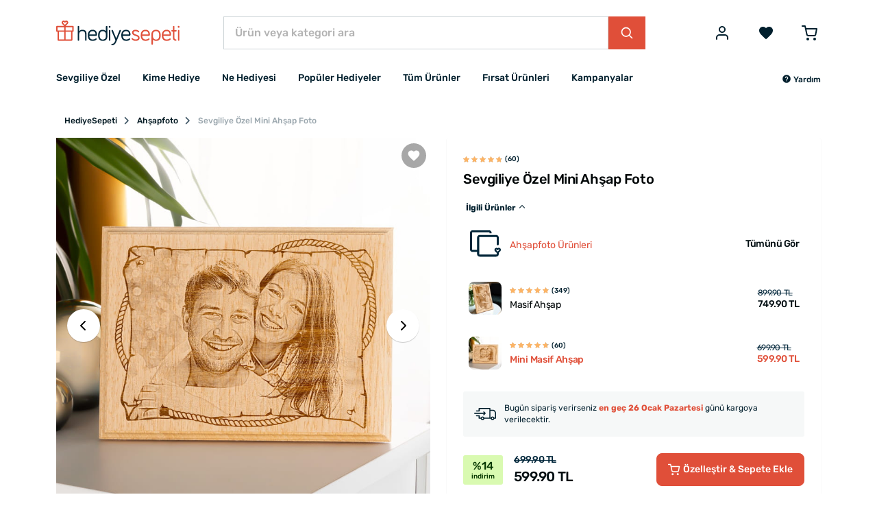

--- FILE ---
content_type: text/html; charset=UTF-8
request_url: https://www.hediyesepeti.com/sevgiliye-ozel-mini-ahsap-foto-12636
body_size: 19409
content:
<!DOCTYPE HTML>
<html lang="tr">
<head>
    <meta charset="utf-8">
    <title>Sevgiliye Özel Mini Ahşap Foto | Hediye Sepeti</title>
    <meta name="description" content="Sevgiliye Özel Mini Ahşap Foto uygun fiyat avantajıyla Hediye Sepeti&#039;nde. Sevgiliye bir ömür hatırası kalacak romantik bir hediye. Hemen incele, satın al &amp; kapıda öde!"/>
    <meta name="robots" content="index, follow"/>
        <link rel="canonical" href="https://www.hediyesepeti.com/sevgiliye-ozel-mini-ahsap-foto-12636"/>
        <link rel="preconnect" href="https://static.hediyesepeti.com">
    <link rel="preconnect" href="https://img.hediyesepeti.com/">
    <link rel="preconnect" href="https://www.googletagmanager.com">
    <link rel="preconnect" type="image/svg+xml" href="https://www.hediyesepeti.com/css/sprite.svg">
    <link rel="stylesheet" href="https://static.hediyesepeti.com/build/assets/main.3a4103ee.css">
    <link rel="stylesheet" href="https://static.hediyesepeti.com/css/new.css?v=6.0.1">
        <meta name="viewport" content="width=device-width, initial-scale=1.0">
    <meta name="csrf-token" content="5UQIOFmsczCF3nzROa2JrfI5V9HHFetzsvJWgxa3">
            <meta property="og:title" content="Sevgiliye Özel Mini Ahşap Foto | Hediye Sepeti">
    <meta property="og:description" content="Sevgiliye Özel Mini Ahşap Foto uygun fiyat avantajıyla Hediye Sepeti&#039;nde. Sevgiliye bir ömür hatırası kalacak romantik bir hediye. Hemen incele, satın al &amp; kapıda öde!">
            <meta property="og:image" content="https://img.hediyesepeti.com/m/7/sevgiliye-ozel-mini-ahsap-foto-33637.jpg">
    <meta property="og:image:type" content="image/jpeg">
    <meta property="og:image:width" content="400">
    <meta property="og:image:height" content="400">
            <link rel="apple-touch-icon" sizes="57x57" href="https://static.hediyesepeti.com/hs/apple-touch-icon-57x57.png?v=2.2.8">
    <link rel="apple-touch-icon" sizes="72x72" href="https://static.hediyesepeti.com/hs/apple-touch-icon-72x72.png?v=2.2.8">
    <link rel="apple-touch-icon" sizes="120x120" href="https://static.hediyesepeti.com/hs/apple-touch-icon-120x120.png?v=2.2.8">
    <link rel="apple-touch-icon" sizes="114x114" href="https://static.hediyesepeti.com/hs/apple-touch-icon-114x114.png?v=2.2.8">
    <link rel="apple-touch-icon" sizes="144x144" href="https://static.hediyesepeti.com/hs/apple-touch-icon-144x144.png?v=2.2.8">
    <link rel="apple-touch-icon" sizes="152x152" href="https://static.hediyesepeti.com/hs/apple-touch-icon-152x152.png?v=2.2.8">
    <link rel="apple-touch-icon" sizes="180x180" href="https://static.hediyesepeti.com/hs/apple-touch-icon.png?v=2.2.8">
    <link rel="icon" type="image/png" sizes="32x32" href="https://static.hediyesepeti.com/hs/favicon-32x32.png?v=2.2.8">
    <link rel="icon" type="image/png" sizes="16x16" href="https://static.hediyesepeti.com/hs/favicon-16x16.png?v=2.2.8">
    <link rel="manifest" href="https://static.hediyesepeti.com/hs/site.webmanifest?v=2.2.8">
    <link rel="mask-icon" href="https://static.hediyesepeti.com/hs/safari-pinned-tab.svg?v=2.2.8" color="#5bbad5">
    <link rel="shortcut icon" href="https://static.hediyesepeti.com/hs/favicon.ico?v=2.2.8">
    <meta name="msapplication-TileColor" content="#ffffff">
    <meta name="yandex-verification" content="56fc65c89c5cacac"/>
    <meta name="google-site-verification" content="iRIvxU23dBkfKIFPBQYK4wc4RWvKYtxDkbsY7t7r8Uk" />
    <meta name="theme-color" content="#ffffff">
    <meta property="al:ios:url" content="hediyesepeti://sevgiliye-ozel-mini-ahsap-foto-12636"/>
    <meta property="al:ios:app_store_id" content="1259274195"/>
    <meta property="al:ios:app_name" content="HediyeSepeti"/>
    <meta property="al:android:url" content="hediyesepeti://sevgiliye-ozel-mini-ahsap-foto-12636"/>
    <meta property="al:android:package" content="com.hediyesepeti.app"/>
    <meta property="al:android:app_name" content="HediyeSepeti"/>
    <script>
        (function(w,d,s,l,i){w[l]=w[l]||[];w[l].push({'gtm.start':
                new Date().getTime(),event:'gtm.js'});var f=d.getElementsByTagName(s)[0],
            j=d.createElement(s),dl=l!='dataLayer'?'&l='+l:'';j.async=true;j.src=
            'https://www.googletagmanager.com/gtm.js?id='+i+dl;f.parentNode.insertBefore(j,f);
        })(window,document,'script','dataLayer','GTM-NFVJZ2X');
    </script>
    <script src="https://static.hediyesepeti.com/js/lozad.min.js?v=2.2.8"></script>
    <script src="https://static.hediyesepeti.com/js/ziggy.js"></script>
    <script>
        const APP_URI = "hediyesepeti://";
        const APP_APPLE_STORE_LINK = "https://apps.apple.com/app/hediye-sepeti/id1259274195";
        const APP_PLAY_STORE_LINK = "https://play.google.com/store/apps/details?id=com.hediyesepeti.app";
        const COMMENT_MAX_IMAGE_COUNT = 3;
        const SOCIAL_LOGIN_URL_APPLE = "https://appleid.apple.com/auth/authorize?redirect_uri=https://www.hediyesepeti.com/giris-yap/apple&response_type=code%20id_token&scope=name%20email&response_mode=form_post&client_id=com.hediyesepeti.mobile.login&state=";
        const SOCIAL_LOGIN_URL_FACEBOOK = "https://www.facebook.com/v14.0/dialog/oauth?client_id=459764237429089&redirect_uri=https://www.hediyesepeti.com/giris-yap/facebook&scope=email,user_birthday&state=";
        const SOCIAL_LOGIN_URL_GOOGLE = "https://accounts.google.com/o/oauth2/auth/identifier?redirect_uri=https://www.hediyesepeti.com/giris-yap/google&response_type=code&scope=openid profile email&client_id=875272345651-jh2lq3g982k8348l6q9a8fpcntmej6mg.apps.googleusercontent.com&prompt=consent&include_granted_scopes=true&state=";
        const SPRITE_URL = "https://www.hediyesepeti.com/css/sprite.svg";
        const WEBSITE_COUNTRY_CODE = "tr";
        const WEBSITE_PREFERRED_COUNTRIES = ["TR"];
        const WEBSITE_NAME = "HediyeSepeti";
        const WEBSITE_URL = "https://www.hediyesepeti.com/";
        const WEBSITE_URL_WITH_LOCALE = "https://www.hediyesepeti.com/";
        const WEBSITE_LOCALE = "tr";
        const WEBSITE_MIN_FREE_SHIPPING = 1000;
    </script>
    <script src="https://www.hediyesepeti.com/js/routes-tr.js?v=11.1.0"></script>
    <script defer src="https://static.hediyesepeti.com/js/translations-tr.js?v=11.1.1"></script>
    <script defer src="https://static.hediyesepeti.com/js/app.min.js?v=7.1.0"></script>
    <script defer src="https://static.hediyesepeti.com/js/sweetalert2.min.js"></script>
    <script defer src="https://static.hediyesepeti.com/js/hediyesepeti.js?v=10.1.0"></script>
</head>
<body>
<noscript>
    <iframe src="https://www.googletagmanager.com/ns.html?id=GTM-NFVJZ2X"
            height="0" width="0" style="display:none;visibility:hidden"></iframe>
</noscript>
<div class="o-root">
    <div class="o-header">
                    <header class="c-header ">
    <div class="c-header__main">
        <div class="container">
            <div class="c-header__main-inner">
                <button id="mobile-side-menu-button" data-target="mobile-side-menu"
                        class="c-unstyled-button u-display-none@lg-up u-margin-right-small@md-down">
                    <svg class="icon c-header__mobile-menu-icon u-vertical-align-top u-color-gray-600">
                        <use href="https://www.hediyesepeti.com/css/sprite.svg#icon-menu-2" xlink:href="https://www.hediyesepeti.com/css/sprite.svg#icon-menu-2"></use>
                    </svg>
                </button>
                <a class="c-header__logo-link" href="https://www.hediyesepeti.com/">
                    <img class="c-header__logo" src="https://static.hediyesepeti.com/img/logo/logo.svg" alt="HediyeSepeti">
                </a>
                <div class="c-header__search">
                    <form method="get" action="https://www.hediyesepeti.com/ara" class="c-search-bar">
    <input aria-label="Ürün veya kategori ara"
           class="c-search-bar__input c-form-control u-border-radius-none" name="q"
           placeholder="Ürün veya kategori ara" type="text">
    <button class="c-button c-button--primary c-search-bar__button u-border-radius-none" type="submit">
        <svg class="icon">
            <use href="https://www.hediyesepeti.com/css/sprite.svg#icon-magnify-search" xlink:href="https://www.hediyesepeti.com/css/sprite.svg#icon-magnify-search"></use>
        </svg>
    </button>
</form>
                    
                </div>
                <div class="c-header__buttons">
                                                    <button class="c-unstyled-button u-margin-left-medium@lg-up u-margin-left-small@md-down u-margin-left-small@xs-down"
                            data-creative-slot="header_links"
                            data-promotion-name="login"
                            onclick="window.promotionSelected(this);window.location=route('login');" id="login-button">
                        <svg class="icon u-font-size-2xlarge u-vertical-align-top u-color-gray-600">
                            <use href="https://www.hediyesepeti.com/css/sprite.svg#icon-user" xlink:href="https://www.hediyesepeti.com/css/sprite.svg#icon-user"></use>
                        </svg>
                    </button>
                                    <a rel="nofollow"
                       data-creative-slot="header_links"
                       data-promotion-name="wishlist"
                       onclick="window.promotionSelected(this);"
                       class="u-margin-left-small@md-down  u-margin-left-medium@lg-up"
                       href="https://www.hediyesepeti.com/u/favorilerim">
                        <button class="c-unstyled-button ">
                            <svg class="icon u-font-size-2xlarge u-vertical-align-top u-color-gray-600">
                                <use href="https://www.hediyesepeti.com/css/sprite.svg#icon-favorite" xlink:href="https://www.hediyesepeti.com/css/sprite.svg#icon-favorite"></use>
                            </svg>
                        </button>
                    </a>
                    <a rel="nofollow"
                       data-creative-slot="header_links"
                       data-promotion-name="cart"
                       onclick="window.promotionSelected(this);"
                       class="u-margin-left-medium@lg-up u-margin-left-small@md-down u-margin-left-small@xs-down"
                       href="https://www.hediyesepeti.com/sepet">
                        <button class="c-unstyled-button o-corner-attach">
                            <svg class="icon u-font-size-2xlarge u-vertical-align-top u-color-gray-600">
                                <use href="https://www.hediyesepeti.com/css/sprite.svg#icon-shopping-cart-border" xlink:href="https://www.hediyesepeti.com/css/sprite.svg#icon-shopping-cart-border"></use>
                            </svg>
                                                    </button>
                    </a>
                </div>
            </div>
        </div>
    </div>
    <div class="container">
        <nav class="c-header__menu u-justify-content-space-between">
            <div class="c-main-menu-wrapper" id="mobile-side-menu">
    <div class="c-main-menu-wrapper__overlay" id="mobile-side-menu-overlay">
        <div class="c-main-menu-wrapper__container">
            <div class="c-main-menu-wrapper__header">
                <a href="https://www.hediyesepeti.com/" class="c-main-menu-wrapper__logo">
                    <img class="u-width-100%" src="https://static.hediyesepeti.com/img/logo/logo.svg" alt="HediyeSepeti">
                </a>
                <button class="c-unstyled-button u-margin-left-auto" id="mobile-side-menu-close-button">
                    <svg class="icon u-font-size-xlarge u-vertical-align-top u-color-gray-900">
                        <use href="https://www.hediyesepeti.com/css/sprite.svg#icon-close" xlink:href="https://www.hediyesepeti.com/css/sprite.svg#icon-close"></use>
                    </svg>
                </button>
            </div>
            <hr class="u-margin-ends-0 u-display-none@lg-up">
            <div class="c-main-menu-wrapper__content">
                <ul class="c-main-menu">
    <li class="c-main-menu__item js-main-menu-item">
        <a href="javascript:void(0);"
           class="c-main-menu__item-link" title="Sevgiliye Özel"
           data-creative-slot="main_menu"
           data-promotion-name="Sevgiliye Özel"
           onclick="window.promotionSelected(this);">
            Sevgiliye Özel
                    <svg class="icon c-main-menu__item-icon">
                <use href="https://www.hediyesepeti.com/css/sprite.svg#icon-chevron-right" xlink:href="https://www.hediyesepeti.com/css/sprite.svg#icon-chevron-right"></use>
            </svg>
                </a>
            <div class="c-main-menu__dropdown">
            <ul class="o-unstyled-list u-margin-top-xsmall@md-down u-padding-right-small@lg-up u-border-right@lg-up">
                            <li class="c-main-menu-category js-main-menu-category-item">
                    <a href="https://www.hediyesepeti.com/sevgiliye-hediye"
                       class="c-main-menu-category__link" title="Sevgiliye Hediyeler"
                       data-creative-slot="main_menu"
                       data-promotion-name="Sevgiliye Hediyeler"
                       onclick="window.promotionSelected(this);">
                        Sevgiliye Hediye
                                        </a>
                                </li>
                            <li class="c-main-menu-category js-main-menu-category-item">
                    <a href="https://www.hediyesepeti.com/kiz-arkadasa-hediye"
                       class="c-main-menu-category__link" title="Kız Arkadaşa Hediye"
                       data-creative-slot="main_menu"
                       data-promotion-name="Kız Arkadaşa Hediye"
                       onclick="window.promotionSelected(this);">
                        Kız Arkadaşa Hediye
                                        </a>
                                </li>
                            <li class="c-main-menu-category js-main-menu-category-item">
                    <a href="https://www.hediyesepeti.com/erkek-sevgiliye-hediye"
                       class="c-main-menu-category__link" title="Erkek Sevgiliye Hediye"
                       data-creative-slot="main_menu"
                       data-promotion-name="Erkek Sevgiliye Hediye"
                       onclick="window.promotionSelected(this);">
                        Erkek Sevgiliye Hediye
                                        </a>
                                </li>
                            <li class="c-main-menu-category js-main-menu-category-item">
                    <a href="https://www.hediyesepeti.com/sevgiliye-dogum-gunu-hediyesi"
                       class="c-main-menu-category__link" title="Sevgiliye Doğum Günü Hediyesi"
                       data-creative-slot="main_menu"
                       data-promotion-name="Sevgiliye Doğum Günü Hediyesi"
                       onclick="window.promotionSelected(this);">
                        Sevgiliye Doğum Günü Hediyesi
                                        </a>
                                </li>
                            <li class="c-main-menu-category js-main-menu-category-item">
                    <a href="javascript:void(0);"
                       class="c-main-menu-category__link" title="Popüler Sevgili Ürünleri"
                       data-creative-slot="main_menu"
                       data-promotion-name="Popüler Sevgili Ürünleri"
                       onclick="window.promotionSelected(this);">
                        Popüler Sevgili Ürünleri
                                            <svg class="icon c-main-menu-category__link-icon">
                            <use href="https://www.hediyesepeti.com/css/sprite.svg#icon-chevron-down" xlink:href="https://www.hediyesepeti.com/css/sprite.svg#icon-chevron-down"></use>
                        </svg>
                                        </a>
                                    <ul class="c-main-menu-category__sub-menu">
                                            <li class="c-main-menu-category__sub-menu-item">
                            <a href="https://www.hediyesepeti.com/romantik-hediyeler"
                               class="c-main-menu-category__sub-menu-link" title="Romantik Hediyeler"
                               data-creative-slot="main_menu"
                               data-promotion-name="Romantik Hediyeler"
                               onclick="window.promotionSelected(this);">
                                Romantik Hediyeler
                            </a>
                        </li>
                                            <li class="c-main-menu-category__sub-menu-item">
                            <a href="https://www.hediyesepeti.com/sevgiliye-anlamli-hediye"
                               class="c-main-menu-category__sub-menu-link" title="Sevgiliye Anlamlı Hediye"
                               data-creative-slot="main_menu"
                               data-promotion-name="Sevgiliye Anlamlı Hediye"
                               onclick="window.promotionSelected(this);">
                                Sevgiliye Anlamlı Hediye
                            </a>
                        </li>
                                            <li class="c-main-menu-category__sub-menu-item">
                            <a href="https://www.hediyesepeti.com/sevgili-kombinleri"
                               class="c-main-menu-category__sub-menu-link" title="Sevgili Kombinleri"
                               data-creative-slot="main_menu"
                               data-promotion-name="Sevgili Kombinleri"
                               onclick="window.promotionSelected(this);">
                                Sevgili Kombinleri
                            </a>
                        </li>
                                            <li class="c-main-menu-category__sub-menu-item">
                            <a href="https://www.hediyesepeti.com/fotografli-hediyeler"
                               class="c-main-menu-category__sub-menu-link" title="Fotoğraflı Hediyeler"
                               data-creative-slot="main_menu"
                               data-promotion-name="Fotoğraflı Hediyeler"
                               onclick="window.promotionSelected(this);">
                                Fotoğraflı Hediyeler
                            </a>
                        </li>
                                        </ul>
                                </li>
                        </ul>
        </div>
        </li>
    <li class="c-main-menu__item js-main-menu-item">
        <a href="javascript:void(0);"
           class="c-main-menu__item-link" title="Kime Hediye"
           data-creative-slot="main_menu"
           data-promotion-name="Kime Hediye"
           onclick="window.promotionSelected(this);">
            Kime Hediye
                    <svg class="icon c-main-menu__item-icon">
                <use href="https://www.hediyesepeti.com/css/sprite.svg#icon-chevron-right" xlink:href="https://www.hediyesepeti.com/css/sprite.svg#icon-chevron-right"></use>
            </svg>
                </a>
            <div class="c-main-menu__dropdown">
            <ul class="o-unstyled-list u-margin-top-xsmall@md-down u-padding-right-small@lg-up u-border-right@lg-up">
                            <li class="c-main-menu-category js-main-menu-category-item">
                    <a href="javascript:void(0);"
                       class="c-main-menu-category__link" title="Kadın"
                       data-creative-slot="main_menu"
                       data-promotion-name="Kadın"
                       onclick="window.promotionSelected(this);">
                        Kadın
                                            <svg class="icon c-main-menu-category__link-icon">
                            <use href="https://www.hediyesepeti.com/css/sprite.svg#icon-chevron-down" xlink:href="https://www.hediyesepeti.com/css/sprite.svg#icon-chevron-down"></use>
                        </svg>
                                        </a>
                                    <ul class="c-main-menu-category__sub-menu">
                                            <li class="c-main-menu-category__sub-menu-item">
                            <a href="https://www.hediyesepeti.com/kadina-hediye"
                               class="c-main-menu-category__sub-menu-link" title="Kadına Hediye"
                               data-creative-slot="main_menu"
                               data-promotion-name="Kadına Hediye"
                               onclick="window.promotionSelected(this);">
                                Kadına Hediye
                            </a>
                        </li>
                                            <li class="c-main-menu-category__sub-menu-item">
                            <a href="https://www.hediyesepeti.com/anneye-hediye"
                               class="c-main-menu-category__sub-menu-link" title="Anneye Hediye"
                               data-creative-slot="main_menu"
                               data-promotion-name="Anneye Hediye"
                               onclick="window.promotionSelected(this);">
                                Anneye Hediye
                            </a>
                        </li>
                                            <li class="c-main-menu-category__sub-menu-item">
                            <a href="https://www.hediyesepeti.com/ese-hediye"
                               class="c-main-menu-category__sub-menu-link" title="Eşe Hediye"
                               data-creative-slot="main_menu"
                               data-promotion-name="Eşe Hediye"
                               onclick="window.promotionSelected(this);">
                                Eşe Hediye
                            </a>
                        </li>
                                            <li class="c-main-menu-category__sub-menu-item">
                            <a href="https://www.hediyesepeti.com/hamileye-hediye"
                               class="c-main-menu-category__sub-menu-link" title="Hamile Hediyeleri"
                               data-creative-slot="main_menu"
                               data-promotion-name="Hamile Hediyeleri"
                               onclick="window.promotionSelected(this);">
                                Hamile Hediyeleri
                            </a>
                        </li>
                                            <li class="c-main-menu-category__sub-menu-item">
                            <a href="https://www.hediyesepeti.com/kadinlara-ozel-aksesuarlar"
                               class="c-main-menu-category__sub-menu-link" title="Kadınlara Özel Aksesuarlar"
                               data-creative-slot="main_menu"
                               data-promotion-name="Kadınlara Özel Aksesuarlar"
                               onclick="window.promotionSelected(this);">
                                Kadınlara Özel Aksesuarlar
                            </a>
                        </li>
                                        </ul>
                                </li>
                            <li class="c-main-menu-category js-main-menu-category-item">
                    <a href="javascript:void(0);"
                       class="c-main-menu-category__link" title="Erkek"
                       data-creative-slot="main_menu"
                       data-promotion-name="Erkek"
                       onclick="window.promotionSelected(this);">
                        Erkek
                                            <svg class="icon c-main-menu-category__link-icon">
                            <use href="https://www.hediyesepeti.com/css/sprite.svg#icon-chevron-down" xlink:href="https://www.hediyesepeti.com/css/sprite.svg#icon-chevron-down"></use>
                        </svg>
                                        </a>
                                    <ul class="c-main-menu-category__sub-menu">
                                            <li class="c-main-menu-category__sub-menu-item">
                            <a href="https://www.hediyesepeti.com/erkege-hediye"
                               class="c-main-menu-category__sub-menu-link" title="Erkeğe Hediye"
                               data-creative-slot="main_menu"
                               data-promotion-name="Erkeğe Hediye"
                               onclick="window.promotionSelected(this);">
                                Erkeğe Hediye
                            </a>
                        </li>
                                            <li class="c-main-menu-category__sub-menu-item">
                            <a href="https://www.hediyesepeti.com/erkek-sevgiliye-hediye"
                               class="c-main-menu-category__sub-menu-link" title="Erkek Sevgiliye Hediye"
                               data-creative-slot="main_menu"
                               data-promotion-name="Erkek Sevgiliye Hediye"
                               onclick="window.promotionSelected(this);">
                                Erkek Sevgiliye Hediye
                            </a>
                        </li>
                                            <li class="c-main-menu-category__sub-menu-item">
                            <a href="https://www.hediyesepeti.com/erkek-arkadasa-hediye"
                               class="c-main-menu-category__sub-menu-link" title="Erkek Arkadaşa Hediye"
                               data-creative-slot="main_menu"
                               data-promotion-name="Erkek Arkadaşa Hediye"
                               onclick="window.promotionSelected(this);">
                                Erkek Arkadaşa Hediye
                            </a>
                        </li>
                                            <li class="c-main-menu-category__sub-menu-item">
                            <a href="https://www.hediyesepeti.com/kocaya-hediye"
                               class="c-main-menu-category__sub-menu-link" title="Kocaya Hediye"
                               data-creative-slot="main_menu"
                               data-promotion-name="Kocaya Hediye"
                               onclick="window.promotionSelected(this);">
                                Kocaya Hediye
                            </a>
                        </li>
                                            <li class="c-main-menu-category__sub-menu-item">
                            <a href="https://www.hediyesepeti.com/babaya-hediye"
                               class="c-main-menu-category__sub-menu-link" title="Babaya Hediye"
                               data-creative-slot="main_menu"
                               data-promotion-name="Babaya Hediye"
                               onclick="window.promotionSelected(this);">
                                Babaya Hediye
                            </a>
                        </li>
                                            <li class="c-main-menu-category__sub-menu-item">
                            <a href="https://www.hediyesepeti.com/dedeye-hediye"
                               class="c-main-menu-category__sub-menu-link" title="Dedeye Hediye"
                               data-creative-slot="main_menu"
                               data-promotion-name="Dedeye Hediye"
                               onclick="window.promotionSelected(this);">
                                Dedeye Hediye
                            </a>
                        </li>
                                            <li class="c-main-menu-category__sub-menu-item">
                            <a href="https://www.hediyesepeti.com/kisiye-ozel-hediye-erkek"
                               class="c-main-menu-category__sub-menu-link" title="Kişiye Özel Hediye Erkeğe"
                               data-creative-slot="main_menu"
                               data-promotion-name="Kişiye Özel Hediye Erkeğe"
                               onclick="window.promotionSelected(this);">
                                Kişiye Özel Hediye Erkeğe
                            </a>
                        </li>
                                        </ul>
                                </li>
                            <li class="c-main-menu-category js-main-menu-category-item">
                    <a href="https://www.hediyesepeti.com/arkadasa-hediye"
                       class="c-main-menu-category__link" title="Arkadaşa Hediye"
                       data-creative-slot="main_menu"
                       data-promotion-name="Arkadaşa Hediye"
                       onclick="window.promotionSelected(this);">
                        Arkadaşa Hediye
                                        </a>
                                </li>
                            <li class="c-main-menu-category js-main-menu-category-item">
                    <a href="https://www.hediyesepeti.com/bebek-hediyeleri"
                       class="c-main-menu-category__link" title="Bebek Hediyeleri"
                       data-creative-slot="main_menu"
                       data-promotion-name="Bebek Hediyeleri"
                       onclick="window.promotionSelected(this);">
                        Bebek Hediyeleri
                                        </a>
                                </li>
                            <li class="c-main-menu-category js-main-menu-category-item">
                    <a href="https://www.hediyesepeti.com/cocuk-hediyeleri"
                       class="c-main-menu-category__link" title="Çocuk Hediyeleri"
                       data-creative-slot="main_menu"
                       data-promotion-name="Çocuk Hediyeleri"
                       onclick="window.promotionSelected(this);">
                        Çocuk Hediyeleri
                                        </a>
                                </li>
                            <li class="c-main-menu-category js-main-menu-category-item">
                    <a href="https://www.hediyesepeti.com/kardese-hediye"
                       class="c-main-menu-category__link" title="Kardeşe Hediye"
                       data-creative-slot="main_menu"
                       data-promotion-name="Kardeşe Hediye"
                       onclick="window.promotionSelected(this);">
                        Kardeşe Hediye
                                        </a>
                                </li>
                            <li class="c-main-menu-category js-main-menu-category-item">
                    <a href="javascript:void(0);"
                       class="c-main-menu-category__link" title="Mesleki Hediyeler"
                       data-creative-slot="main_menu"
                       data-promotion-name="Mesleki Hediyeler"
                       onclick="window.promotionSelected(this);">
                        Mesleki Hediyeler
                                            <svg class="icon c-main-menu-category__link-icon">
                            <use href="https://www.hediyesepeti.com/css/sprite.svg#icon-chevron-down" xlink:href="https://www.hediyesepeti.com/css/sprite.svg#icon-chevron-down"></use>
                        </svg>
                                        </a>
                                    <ul class="c-main-menu-category__sub-menu">
                                            <li class="c-main-menu-category__sub-menu-item">
                            <a href="https://www.hediyesepeti.com/ogretmene-hediye"
                               class="c-main-menu-category__sub-menu-link" title="Öğretmene Hediye"
                               data-creative-slot="main_menu"
                               data-promotion-name="Öğretmene Hediye"
                               onclick="window.promotionSelected(this);">
                                Öğretmene Hediye
                            </a>
                        </li>
                                            <li class="c-main-menu-category__sub-menu-item">
                            <a href="https://www.hediyesepeti.com/avukata-hediye"
                               class="c-main-menu-category__sub-menu-link" title="Avukata Hediye"
                               data-creative-slot="main_menu"
                               data-promotion-name="Avukata Hediye"
                               onclick="window.promotionSelected(this);">
                                Avukata Hediye
                            </a>
                        </li>
                                            <li class="c-main-menu-category__sub-menu-item">
                            <a href="https://www.hediyesepeti.com/doktora-hediye"
                               class="c-main-menu-category__sub-menu-link" title="Doktora Hediye"
                               data-creative-slot="main_menu"
                               data-promotion-name="Doktora Hediye"
                               onclick="window.promotionSelected(this);">
                                Doktora Hediye
                            </a>
                        </li>
                                            <li class="c-main-menu-category__sub-menu-item">
                            <a href="https://www.hediyesepeti.com/askere-hediye"
                               class="c-main-menu-category__sub-menu-link" title="Askere Hediye"
                               data-creative-slot="main_menu"
                               data-promotion-name="Askere Hediye"
                               onclick="window.promotionSelected(this);">
                                Askere Hediye
                            </a>
                        </li>
                                            <li class="c-main-menu-category__sub-menu-item">
                            <a href="https://www.hediyesepeti.com/dis-hekimine-hediye"
                               class="c-main-menu-category__sub-menu-link" title="Diş Hekimine Hediye"
                               data-creative-slot="main_menu"
                               data-promotion-name="Diş Hekimine Hediye"
                               onclick="window.promotionSelected(this);">
                                Diş Hekimine Hediye
                            </a>
                        </li>
                                            <li class="c-main-menu-category__sub-menu-item">
                            <a href="https://www.hediyesepeti.com/hemsireye-hediye"
                               class="c-main-menu-category__sub-menu-link" title="Hemşireye Hediye"
                               data-creative-slot="main_menu"
                               data-promotion-name="Hemşireye Hediye"
                               onclick="window.promotionSelected(this);">
                                Hemşireye Hediye
                            </a>
                        </li>
                                            <li class="c-main-menu-category__sub-menu-item">
                            <a href="https://www.hediyesepeti.com/muhendise-hediye"
                               class="c-main-menu-category__sub-menu-link" title="Mühendise Hediye"
                               data-creative-slot="main_menu"
                               data-promotion-name="Mühendise Hediye"
                               onclick="window.promotionSelected(this);">
                                Mühendise Hediye
                            </a>
                        </li>
                                            <li class="c-main-menu-category__sub-menu-item">
                            <a href="https://www.hediyesepeti.com/polise-hediye"
                               class="c-main-menu-category__sub-menu-link" title="Polise Hediye"
                               data-creative-slot="main_menu"
                               data-promotion-name="Polise Hediye"
                               onclick="window.promotionSelected(this);">
                                Polise Hediye
                            </a>
                        </li>
                                            <li class="c-main-menu-category__sub-menu-item">
                            <a href="https://www.hediyesepeti.com/mimara-hediye"
                               class="c-main-menu-category__sub-menu-link" title="Mimara Hediye"
                               data-creative-slot="main_menu"
                               data-promotion-name="Mimara Hediye"
                               onclick="window.promotionSelected(this);">
                                Mimara Hediye
                            </a>
                        </li>
                                        </ul>
                                </li>
                        </ul>
        </div>
        </li>
    <li class="c-main-menu__item js-main-menu-item">
        <a href="javascript:void(0);"
           class="c-main-menu__item-link" title="Ne Hediyesi"
           data-creative-slot="main_menu"
           data-promotion-name="Ne Hediyesi"
           onclick="window.promotionSelected(this);">
            Ne Hediyesi
                    <svg class="icon c-main-menu__item-icon">
                <use href="https://www.hediyesepeti.com/css/sprite.svg#icon-chevron-right" xlink:href="https://www.hediyesepeti.com/css/sprite.svg#icon-chevron-right"></use>
            </svg>
                </a>
            <div class="c-main-menu__dropdown">
            <ul class="o-unstyled-list u-margin-top-xsmall@md-down u-padding-right-small@lg-up u-border-right@lg-up">
                            <li class="c-main-menu-category js-main-menu-category-item">
                    <a href="javascript:void(0);"
                       class="c-main-menu-category__link" title="Doğum Günü"
                       data-creative-slot="main_menu"
                       data-promotion-name="Doğum Günü"
                       onclick="window.promotionSelected(this);">
                        Doğum Günü
                                            <svg class="icon c-main-menu-category__link-icon">
                            <use href="https://www.hediyesepeti.com/css/sprite.svg#icon-chevron-down" xlink:href="https://www.hediyesepeti.com/css/sprite.svg#icon-chevron-down"></use>
                        </svg>
                                        </a>
                                    <ul class="c-main-menu-category__sub-menu">
                                            <li class="c-main-menu-category__sub-menu-item">
                            <a href="https://www.hediyesepeti.com/dogum-gunu-hediyeleri"
                               class="c-main-menu-category__sub-menu-link" title="Doğum Günü Hediyeleri"
                               data-creative-slot="main_menu"
                               data-promotion-name="Doğum Günü Hediyeleri"
                               onclick="window.promotionSelected(this);">
                                Tüm Doğum Günü Hediyeleri
                            </a>
                        </li>
                                            <li class="c-main-menu-category__sub-menu-item">
                            <a href="https://www.hediyesepeti.com/sevgiliye-dogum-gunu-hediyesi"
                               class="c-main-menu-category__sub-menu-link" title="Sevgiliye Doğum Günü Hediyesi"
                               data-creative-slot="main_menu"
                               data-promotion-name="Sevgiliye Doğum Günü Hediyesi"
                               onclick="window.promotionSelected(this);">
                                Sevgiliye Doğum Günü Hediyesi
                            </a>
                        </li>
                                            <li class="c-main-menu-category__sub-menu-item">
                            <a href="https://www.hediyesepeti.com/arkadasa-dogum-gunu-hediyesi"
                               class="c-main-menu-category__sub-menu-link" title="Arkadaşa Doğum Günü Hediyesi"
                               data-creative-slot="main_menu"
                               data-promotion-name="Arkadaşa Doğum Günü Hediyesi"
                               onclick="window.promotionSelected(this);">
                                Arkadaşa Doğum Günü Hediyesi
                            </a>
                        </li>
                                            <li class="c-main-menu-category__sub-menu-item">
                            <a href="https://www.hediyesepeti.com/dogum-gunu-hediyeleri-kadin"
                               class="c-main-menu-category__sub-menu-link" title="Doğum Günü Hediyeleri Kadın"
                               data-creative-slot="main_menu"
                               data-promotion-name="Doğum Günü Hediyeleri Kadın"
                               onclick="window.promotionSelected(this);">
                                Kadına Doğum Günü Hediyesi
                            </a>
                        </li>
                                            <li class="c-main-menu-category__sub-menu-item">
                            <a href="https://www.hediyesepeti.com/erkege-dogum-gunu-hediyesi"
                               class="c-main-menu-category__sub-menu-link" title="Erkeğe Doğum Günü Hediyesi"
                               data-creative-slot="main_menu"
                               data-promotion-name="Erkeğe Doğum Günü Hediyesi"
                               onclick="window.promotionSelected(this);">
                                Erkeğe Doğum Günü Hediyesi
                            </a>
                        </li>
                                            <li class="c-main-menu-category__sub-menu-item">
                            <a href="https://www.hediyesepeti.com/erkek-arkadasa-dogum-gunu-hediyesi"
                               class="c-main-menu-category__sub-menu-link" title="Erkek Arkadaşa Doğum Günü Hediyesi"
                               data-creative-slot="main_menu"
                               data-promotion-name="Erkek Arkadaşa Doğum Günü Hediyesi"
                               onclick="window.promotionSelected(this);">
                                Erkek Arkadaşa Doğum Günü Hediyesi
                            </a>
                        </li>
                                            <li class="c-main-menu-category__sub-menu-item">
                            <a href="https://www.hediyesepeti.com/anneye-dogum-gunu-hediyesi"
                               class="c-main-menu-category__sub-menu-link" title="Anneye Doğum Günü Hediyesi"
                               data-creative-slot="main_menu"
                               data-promotion-name="Anneye Doğum Günü Hediyesi"
                               onclick="window.promotionSelected(this);">
                                Anneye Doğum Günü Hediyesi
                            </a>
                        </li>
                                            <li class="c-main-menu-category__sub-menu-item">
                            <a href="https://www.hediyesepeti.com/babaya-dogum-gunu-hediyesi"
                               class="c-main-menu-category__sub-menu-link" title="Babaya Doğum Günü Hediyesi"
                               data-creative-slot="main_menu"
                               data-promotion-name="Babaya Doğum Günü Hediyesi"
                               onclick="window.promotionSelected(this);">
                                Babaya Doğum Günü Hediyesi
                            </a>
                        </li>
                                            <li class="c-main-menu-category__sub-menu-item">
                            <a href="https://www.hediyesepeti.com/ese-dogum-gunu-hediyesi"
                               class="c-main-menu-category__sub-menu-link" title="Eşe Doğum Günü Hediyesi"
                               data-creative-slot="main_menu"
                               data-promotion-name="Eşe Doğum Günü Hediyesi"
                               onclick="window.promotionSelected(this);">
                                Eşe Doğum Günü Hediyesi
                            </a>
                        </li>
                                        </ul>
                                </li>
                            <li class="c-main-menu-category js-main-menu-category-item">
                    <a href="javascript:void(0);"
                       class="c-main-menu-category__link" title="Yıldönümü Hediyeleri"
                       data-creative-slot="main_menu"
                       data-promotion-name="Yıldönümü Hediyeleri"
                       onclick="window.promotionSelected(this);">
                        Yıldönümü Hediyeleri
                                            <svg class="icon c-main-menu-category__link-icon">
                            <use href="https://www.hediyesepeti.com/css/sprite.svg#icon-chevron-down" xlink:href="https://www.hediyesepeti.com/css/sprite.svg#icon-chevron-down"></use>
                        </svg>
                                        </a>
                                    <ul class="c-main-menu-category__sub-menu">
                                            <li class="c-main-menu-category__sub-menu-item">
                            <a href="https://www.hediyesepeti.com/yildonumu-hediyeleri"
                               class="c-main-menu-category__sub-menu-link" title="Yıldönümü Hediyeleri"
                               data-creative-slot="main_menu"
                               data-promotion-name="Yıldönümü Hediyeleri"
                               onclick="window.promotionSelected(this);">
                                Yıldönümü Hediyeleri
                            </a>
                        </li>
                                            <li class="c-main-menu-category__sub-menu-item">
                            <a href="https://www.hediyesepeti.com/evlilik-yildonumu-hediyeleri"
                               class="c-main-menu-category__sub-menu-link" title="Evlilik Yıldönümü Hediyeleri"
                               data-creative-slot="main_menu"
                               data-promotion-name="Evlilik Yıldönümü Hediyeleri"
                               onclick="window.promotionSelected(this);">
                                Evlilik Yıldönümü Hediyeleri
                            </a>
                        </li>
                                            <li class="c-main-menu-category__sub-menu-item">
                            <a href="https://www.hediyesepeti.com/sevgiliye-yildonumu-hediyesi"
                               class="c-main-menu-category__sub-menu-link" title="Sevgiliye Yıldönümü Hediyesi"
                               data-creative-slot="main_menu"
                               data-promotion-name="Sevgiliye Yıldönümü Hediyesi"
                               onclick="window.promotionSelected(this);">
                                Sevgiliye Yıldönümü Hediyesi
                            </a>
                        </li>
                                        </ul>
                                </li>
                            <li class="c-main-menu-category js-main-menu-category-item">
                    <a href="javascript:void(0);"
                       class="c-main-menu-category__link" title="Özel Günler"
                       data-creative-slot="main_menu"
                       data-promotion-name="Özel Günler"
                       onclick="window.promotionSelected(this);">
                        Özel Günler
                                            <svg class="icon c-main-menu-category__link-icon">
                            <use href="https://www.hediyesepeti.com/css/sprite.svg#icon-chevron-down" xlink:href="https://www.hediyesepeti.com/css/sprite.svg#icon-chevron-down"></use>
                        </svg>
                                        </a>
                                    <ul class="c-main-menu-category__sub-menu">
                                            <li class="c-main-menu-category__sub-menu-item">
                            <a href="https://www.hediyesepeti.com/sevgililer-gunu-hediyesi"
                               class="c-main-menu-category__sub-menu-link" title="Sevgililer Günü Hediyeleri"
                               data-creative-slot="main_menu"
                               data-promotion-name="Sevgililer Günü Hediyeleri"
                               onclick="window.promotionSelected(this);">
                                Sevgililer Günü Hediyeleri
                            </a>
                        </li>
                                            <li class="c-main-menu-category__sub-menu-item">
                            <a href="https://www.hediyesepeti.com/anneler-gunu-hediyesi"
                               class="c-main-menu-category__sub-menu-link" title="Anneler Günü Hediyeleri"
                               data-creative-slot="main_menu"
                               data-promotion-name="Anneler Günü Hediyeleri"
                               onclick="window.promotionSelected(this);">
                                Anneler Günü Hediyeleri
                            </a>
                        </li>
                                            <li class="c-main-menu-category__sub-menu-item">
                            <a href="https://www.hediyesepeti.com/babalar-gunu-hediyesi"
                               class="c-main-menu-category__sub-menu-link" title="Babalar Günü Hediyeleri"
                               data-creative-slot="main_menu"
                               data-promotion-name="Babalar Günü Hediyeleri"
                               onclick="window.promotionSelected(this);">
                                Babalar Günü Hediyeleri
                            </a>
                        </li>
                                            <li class="c-main-menu-category__sub-menu-item">
                            <a href="https://www.hediyesepeti.com/ogretmenler-gunu-hediyesi"
                               class="c-main-menu-category__sub-menu-link" title="Öğretmenler Günü"
                               data-creative-slot="main_menu"
                               data-promotion-name="Öğretmenler Günü"
                               onclick="window.promotionSelected(this);">
                                Öğretmenler Günü
                            </a>
                        </li>
                                            <li class="c-main-menu-category__sub-menu-item">
                            <a href="https://www.hediyesepeti.com/yilbasi-hediyeleri"
                               class="c-main-menu-category__sub-menu-link" title="Yılbaşı Hediyeleri"
                               data-creative-slot="main_menu"
                               data-promotion-name="Yılbaşı Hediyeleri"
                               onclick="window.promotionSelected(this);">
                                Yılbaşı Hediyeleri
                            </a>
                        </li>
                                        </ul>
                                </li>
                            <li class="c-main-menu-category js-main-menu-category-item">
                    <a href="https://www.hediyesepeti.com/kurumsal"
                       class="c-main-menu-category__link" title="Kurumsal Hediyeler"
                       data-creative-slot="main_menu"
                       data-promotion-name="Kurumsal Hediyeler"
                       onclick="window.promotionSelected(this);">
                        Kurumsal Hediyeler
                                        </a>
                                </li>
                            <li class="c-main-menu-category js-main-menu-category-item">
                    <a href="https://www.hediyesepeti.com/ofis-hediyeleri"
                       class="c-main-menu-category__link" title="Ofis Hediyeleri"
                       data-creative-slot="main_menu"
                       data-promotion-name="Ofis Hediyeleri"
                       onclick="window.promotionSelected(this);">
                        Ofis Hediyeleri
                                        </a>
                                </li>
                            <li class="c-main-menu-category js-main-menu-category-item">
                    <a href="https://www.hediyesepeti.com/yeni-ev-hediyesi"
                       class="c-main-menu-category__link" title="Yeni Ev Hediyesi"
                       data-creative-slot="main_menu"
                       data-promotion-name="Yeni Ev Hediyesi"
                       onclick="window.promotionSelected(this);">
                        Yeni Ev Hediyesi
                                        </a>
                                </li>
                            <li class="c-main-menu-category js-main-menu-category-item">
                    <a href="https://www.hediyesepeti.com/yeni-is-hediyeleri"
                       class="c-main-menu-category__link" title="Yeni İş Hediyeleri"
                       data-creative-slot="main_menu"
                       data-promotion-name="Yeni İş Hediyeleri"
                       onclick="window.promotionSelected(this);">
                        Yeni İş Hediyeleri
                                        </a>
                                </li>
                            <li class="c-main-menu-category js-main-menu-category-item">
                    <a href="https://www.hediyesepeti.com/hatiralik-hediyeler"
                       class="c-main-menu-category__link" title="Hatıralık Hediyeler"
                       data-creative-slot="main_menu"
                       data-promotion-name="Hatıralık Hediyeler"
                       onclick="window.promotionSelected(this);">
                        Hatıralık Hediyeler
                                        </a>
                                </li>
                        </ul>
        </div>
        </li>
    <li class="c-main-menu__item js-main-menu-item">
        <a href="javascript:void(0);"
           class="c-main-menu__item-link" title="Popüler Hediyeler"
           data-creative-slot="main_menu"
           data-promotion-name="Popüler Hediyeler"
           onclick="window.promotionSelected(this);">
            Popüler Hediyeler
                    <svg class="icon c-main-menu__item-icon">
                <use href="https://www.hediyesepeti.com/css/sprite.svg#icon-chevron-right" xlink:href="https://www.hediyesepeti.com/css/sprite.svg#icon-chevron-right"></use>
            </svg>
                </a>
            <div class="c-main-menu__dropdown">
            <ul class="o-unstyled-list u-margin-top-xsmall@md-down u-padding-right-small@lg-up u-border-right@lg-up">
                            <li class="c-main-menu-category js-main-menu-category-item">
                    <a href="https://www.hediyesepeti.com/fotograf-baski"
                       class="c-main-menu-category__link" title="Fotoğraf Baskı"
                       data-creative-slot="main_menu"
                       data-promotion-name="Fotoğraf Baskı"
                       onclick="window.promotionSelected(this);">
                        Fotoğraf Baskı
                                        </a>
                                </li>
                            <li class="c-main-menu-category js-main-menu-category-item">
                    <a href="javascript:void(0);"
                       class="c-main-menu-category__link" title="Tişört &amp; Giyim Ürünleri"
                       data-creative-slot="main_menu"
                       data-promotion-name="Tişört &amp; Giyim Ürünleri"
                       onclick="window.promotionSelected(this);">
                        Tişört &amp; Giyim Ürünleri
                                            <svg class="icon c-main-menu-category__link-icon">
                            <use href="https://www.hediyesepeti.com/css/sprite.svg#icon-chevron-down" xlink:href="https://www.hediyesepeti.com/css/sprite.svg#icon-chevron-down"></use>
                        </svg>
                                        </a>
                                    <ul class="c-main-menu-category__sub-menu">
                                            <li class="c-main-menu-category__sub-menu-item">
                            <a href="https://www.hediyesepeti.com/baskili-tisort-modelleri"
                               class="c-main-menu-category__sub-menu-link" title="Baskılı Tişört Modelleri"
                               data-creative-slot="main_menu"
                               data-promotion-name="Baskılı Tişört Modelleri"
                               onclick="window.promotionSelected(this);">
                                Baskılı Tişörtler Tümü
                            </a>
                        </li>
                                            <li class="c-main-menu-category__sub-menu-item">
                            <a href="https://www.hediyesepeti.com/aile-tisortleri"
                               class="c-main-menu-category__sub-menu-link" title="Aile Tişörtleri"
                               data-creative-slot="main_menu"
                               data-promotion-name="Aile Tişörtleri"
                               onclick="window.promotionSelected(this);">
                                Aile Tişörtleri
                            </a>
                        </li>
                                            <li class="c-main-menu-category__sub-menu-item">
                            <a href="https://www.hediyesepeti.com/erkek-tisortleri"
                               class="c-main-menu-category__sub-menu-link" title="Erkek Tişörtleri"
                               data-creative-slot="main_menu"
                               data-promotion-name="Erkek Tişörtleri"
                               onclick="window.promotionSelected(this);">
                                Erkek Tişörtleri
                            </a>
                        </li>
                                            <li class="c-main-menu-category__sub-menu-item">
                            <a href="https://www.hediyesepeti.com/kadin-tisort"
                               class="c-main-menu-category__sub-menu-link" title="Kadın Tişortleri"
                               data-creative-slot="main_menu"
                               data-promotion-name="Kadın Tişortleri"
                               onclick="window.promotionSelected(this);">
                                Kadın Tişortleri
                            </a>
                        </li>
                                            <li class="c-main-menu-category__sub-menu-item">
                            <a href="https://www.hediyesepeti.com/cocuk-tisortleri"
                               class="c-main-menu-category__sub-menu-link" title="Çocuk Tişörtleri"
                               data-creative-slot="main_menu"
                               data-promotion-name="Çocuk Tişörtleri"
                               onclick="window.promotionSelected(this);">
                                Çocuk Tişörtleri
                            </a>
                        </li>
                                            <li class="c-main-menu-category__sub-menu-item">
                            <a href="https://www.hediyesepeti.com/sevgili-tisortleri"
                               class="c-main-menu-category__sub-menu-link" title="Sevgili Tişörtleri"
                               data-creative-slot="main_menu"
                               data-promotion-name="Sevgili Tişörtleri"
                               onclick="window.promotionSelected(this);">
                                Sevgili Tişörtleri
                            </a>
                        </li>
                                            <li class="c-main-menu-category__sub-menu-item">
                            <a href="https://www.hediyesepeti.com/ataturk-tisortleri"
                               class="c-main-menu-category__sub-menu-link" title="Atatürk Baskılı Tişörtler"
                               data-creative-slot="main_menu"
                               data-promotion-name="Atatürk Baskılı Tişörtler"
                               onclick="window.promotionSelected(this);">
                                Atatürk Baskılı Tişörtler
                            </a>
                        </li>
                                            <li class="c-main-menu-category__sub-menu-item">
                            <a href="https://www.hediyesepeti.com/hamile-tisortleri"
                               class="c-main-menu-category__sub-menu-link" title="Hamile Tişörtleri"
                               data-creative-slot="main_menu"
                               data-promotion-name="Hamile Tişörtleri"
                               onclick="window.promotionSelected(this);">
                                Hamile Tişörtleri
                            </a>
                        </li>
                                            <li class="c-main-menu-category__sub-menu-item">
                            <a href="https://www.hediyesepeti.com/mutfak-onlugu-modelleri"
                               class="c-main-menu-category__sub-menu-link" title="Mutfak Önlükleri"
                               data-creative-slot="main_menu"
                               data-promotion-name="Mutfak Önlükleri"
                               onclick="window.promotionSelected(this);">
                                Mutfak Önlükleri
                            </a>
                        </li>
                                        </ul>
                                </li>
                            <li class="c-main-menu-category js-main-menu-category-item">
                    <a href="javascript:void(0);"
                       class="c-main-menu-category__link" title="Fotoğraflı &amp; Resimli Ürünler"
                       data-creative-slot="main_menu"
                       data-promotion-name="Fotoğraflı &amp; Resimli Ürünler"
                       onclick="window.promotionSelected(this);">
                        Fotoğraflı &amp; Resimli Ürünler
                                            <svg class="icon c-main-menu-category__link-icon">
                            <use href="https://www.hediyesepeti.com/css/sprite.svg#icon-chevron-down" xlink:href="https://www.hediyesepeti.com/css/sprite.svg#icon-chevron-down"></use>
                        </svg>
                                        </a>
                                    <ul class="c-main-menu-category__sub-menu">
                                            <li class="c-main-menu-category__sub-menu-item">
                            <a href="https://www.hediyesepeti.com/ahsapfotolar"
                               class="c-main-menu-category__sub-menu-link" title="Ahşapfotolar"
                               data-creative-slot="main_menu"
                               data-promotion-name="Ahşapfotolar"
                               onclick="window.promotionSelected(this);">
                                Ahşapfotolar
                            </a>
                        </li>
                                            <li class="c-main-menu-category__sub-menu-item">
                            <a href="https://www.hediyesepeti.com/kisiye-ozel-fotograf-albumu-modelleri"
                               class="c-main-menu-category__sub-menu-link" title="Fotoğraf Albümü"
                               data-creative-slot="main_menu"
                               data-promotion-name="Fotoğraf Albümü"
                               onclick="window.promotionSelected(this);">
                                Fotoğraf Albümleri
                            </a>
                        </li>
                                            <li class="c-main-menu-category__sub-menu-item">
                            <a href="https://www.hediyesepeti.com/kanvas-tablo"
                               class="c-main-menu-category__sub-menu-link" title="Kanvas Tablo"
                               data-creative-slot="main_menu"
                               data-promotion-name="Kanvas Tablo"
                               onclick="window.promotionSelected(this);">
                                Kanvas Tablolar
                            </a>
                        </li>
                                            <li class="c-main-menu-category__sub-menu-item">
                            <a href="https://www.hediyesepeti.com/resimli-kisiye-ozel-puzzle"
                               class="c-main-menu-category__sub-menu-link" title="Kişiye Özel Puzzle"
                               data-creative-slot="main_menu"
                               data-promotion-name="Kişiye Özel Puzzle"
                               onclick="window.promotionSelected(this);">
                                Kişiye Özel Puzzle
                            </a>
                        </li>
                                            <li class="c-main-menu-category__sub-menu-item">
                            <a href="https://www.hediyesepeti.com/hediyelik-fotograf-cerceve-modelleri"
                               class="c-main-menu-category__sub-menu-link" title="Fotoğraf Çerçeve Modelleri"
                               data-creative-slot="main_menu"
                               data-promotion-name="Fotoğraf Çerçeve Modelleri"
                               onclick="window.promotionSelected(this);">
                                Fotoğraf Çerçeve Modelleri
                            </a>
                        </li>
                                            <li class="c-main-menu-category__sub-menu-item">
                            <a href="https://www.hediyesepeti.com/fotografli-hediyeler"
                               class="c-main-menu-category__sub-menu-link" title="Resimli Hediyeler"
                               data-creative-slot="main_menu"
                               data-promotion-name="Resimli Hediyeler"
                               onclick="window.promotionSelected(this);">
                                Resimli Hediyeler
                            </a>
                        </li>
                                        </ul>
                                </li>
                            <li class="c-main-menu-category js-main-menu-category-item">
                    <a href="javascript:void(0);"
                       class="c-main-menu-category__link" title="Bardak &amp; Kupa &amp; Termos"
                       data-creative-slot="main_menu"
                       data-promotion-name="Bardak &amp; Kupa &amp; Termos"
                       onclick="window.promotionSelected(this);">
                        Bardak &amp; Kupa &amp; Termos
                                            <svg class="icon c-main-menu-category__link-icon">
                            <use href="https://www.hediyesepeti.com/css/sprite.svg#icon-chevron-down" xlink:href="https://www.hediyesepeti.com/css/sprite.svg#icon-chevron-down"></use>
                        </svg>
                                        </a>
                                    <ul class="c-main-menu-category__sub-menu">
                                            <li class="c-main-menu-category__sub-menu-item">
                            <a href="https://www.hediyesepeti.com/kisiye-ozel-bardaklar"
                               class="c-main-menu-category__sub-menu-link" title="Kişiye Özel Bardaklar"
                               data-creative-slot="main_menu"
                               data-promotion-name="Kişiye Özel Bardaklar"
                               onclick="window.promotionSelected(this);">
                                Kişiye Özel Bardaklar
                            </a>
                        </li>
                                            <li class="c-main-menu-category__sub-menu-item">
                            <a href="https://www.hediyesepeti.com/kisiye-ozel-kupa-bardaklar"
                               class="c-main-menu-category__sub-menu-link" title="Kupa Bardaklar"
                               data-creative-slot="main_menu"
                               data-promotion-name="Kupa Bardaklar"
                               onclick="window.promotionSelected(this);">
                                Kupa Bardaklar
                            </a>
                        </li>
                                            <li class="c-main-menu-category__sub-menu-item">
                            <a href="https://www.hediyesepeti.com/kisiye-ozel-viski-bardaklari"
                               class="c-main-menu-category__sub-menu-link" title="İsimli Viski Bardağı"
                               data-creative-slot="main_menu"
                               data-promotion-name="İsimli Viski Bardağı"
                               onclick="window.promotionSelected(this);">
                                İsimli Viski Bardağı
                            </a>
                        </li>
                                            <li class="c-main-menu-category__sub-menu-item">
                            <a href="https://www.hediyesepeti.com/kisiye-ozel-raki-bardaklari"
                               class="c-main-menu-category__sub-menu-link" title="Rakı Bardak Modelleri"
                               data-creative-slot="main_menu"
                               data-promotion-name="Rakı Bardak Modelleri"
                               onclick="window.promotionSelected(this);">
                                Rakı Bardakları
                            </a>
                        </li>
                                            <li class="c-main-menu-category__sub-menu-item">
                            <a href="https://www.hediyesepeti.com/kisiye-ozel-bira-bardaklari"
                               class="c-main-menu-category__sub-menu-link" title="Bira Bardakları"
                               data-creative-slot="main_menu"
                               data-promotion-name="Bira Bardakları"
                               onclick="window.promotionSelected(this);">
                                Bira Bardakları
                            </a>
                        </li>
                                            <li class="c-main-menu-category__sub-menu-item">
                            <a href="https://www.hediyesepeti.com/kisiye-ozel-bardaklar"
                               class="c-main-menu-category__sub-menu-link" title="Çay Bardak Setleri"
                               data-creative-slot="main_menu"
                               data-promotion-name="Çay Bardak Setleri"
                               onclick="window.promotionSelected(this);">
                                Çay Bardak Setleri
                            </a>
                        </li>
                                            <li class="c-main-menu-category__sub-menu-item">
                            <a href="https://www.hediyesepeti.com/kahve-fincani-takimi"
                               class="c-main-menu-category__sub-menu-link" title="Kahve Fincanı Takımı"
                               data-creative-slot="main_menu"
                               data-promotion-name="Kahve Fincanı Takımı"
                               onclick="window.promotionSelected(this);">
                                Kahve Fincanı Takımları
                            </a>
                        </li>
                                            <li class="c-main-menu-category__sub-menu-item">
                            <a href="https://www.hediyesepeti.com/kisiye-ozel-termos-bardaklar"
                               class="c-main-menu-category__sub-menu-link" title="Termos Bardak Modelleri"
                               data-creative-slot="main_menu"
                               data-promotion-name="Termos Bardak Modelleri"
                               onclick="window.promotionSelected(this);">
                                Termos Bardak Modelleri
                            </a>
                        </li>
                                            <li class="c-main-menu-category__sub-menu-item">
                            <a href="https://www.hediyesepeti.com/kisiye-ozel-bardak-altliklari"
                               class="c-main-menu-category__sub-menu-link" title="Bardak Altlığı Modelleri"
                               data-creative-slot="main_menu"
                               data-promotion-name="Bardak Altlığı Modelleri"
                               onclick="window.promotionSelected(this);">
                                Bardak Altlıkları
                            </a>
                        </li>
                                            <li class="c-main-menu-category__sub-menu-item">
                            <a href="https://www.hediyesepeti.com/kisiye-ozel-celik-mataralar"
                               class="c-main-menu-category__sub-menu-link" title="Kişiye Özel Çelik Matara"
                               data-creative-slot="main_menu"
                               data-promotion-name="Kişiye Özel Çelik Matara"
                               onclick="window.promotionSelected(this);">
                                Kişiye Özel Çelik Matara
                            </a>
                        </li>
                                        </ul>
                                </li>
                            <li class="c-main-menu-category js-main-menu-category-item">
                    <a href="javascript:void(0);"
                       class="c-main-menu-category__link" title="Kişiye Özel Hediyeler"
                       data-creative-slot="main_menu"
                       data-promotion-name="Kişiye Özel Hediyeler"
                       onclick="window.promotionSelected(this);">
                        Kişiye Özel Hediyeler
                                            <svg class="icon c-main-menu-category__link-icon">
                            <use href="https://www.hediyesepeti.com/css/sprite.svg#icon-chevron-down" xlink:href="https://www.hediyesepeti.com/css/sprite.svg#icon-chevron-down"></use>
                        </svg>
                                        </a>
                                    <ul class="c-main-menu-category__sub-menu">
                                            <li class="c-main-menu-category__sub-menu-item">
                            <a href="https://www.hediyesepeti.com/kisiye-ozel-hediyeler"
                               class="c-main-menu-category__sub-menu-link" title="Tüm Kişiye Özel Hediyeler"
                               data-creative-slot="main_menu"
                               data-promotion-name="Tüm Kişiye Özel Hediyeler"
                               onclick="window.promotionSelected(this);">
                                Tüm Kişiye Özel Hediyeler
                            </a>
                        </li>
                                            <li class="c-main-menu-category__sub-menu-item">
                            <a href="https://www.hediyesepeti.com/erkek-deri-cuzdan-modelleri"
                               class="c-main-menu-category__sub-menu-link" title="Kişiye Özel Cüzdan"
                               data-creative-slot="main_menu"
                               data-promotion-name="Kişiye Özel Cüzdan"
                               onclick="window.promotionSelected(this);">
                                Kişiye Özel Cüzdanlar
                            </a>
                        </li>
                                            <li class="c-main-menu-category__sub-menu-item">
                            <a href="https://www.hediyesepeti.com/isme-ozel-kalem"
                               class="c-main-menu-category__sub-menu-link" title="Kişiye Özel Kalem"
                               data-creative-slot="main_menu"
                               data-promotion-name="Kişiye Özel Kalem"
                               onclick="window.promotionSelected(this);">
                                Kişiye Özel Kalem
                            </a>
                        </li>
                                            <li class="c-main-menu-category__sub-menu-item">
                            <a href="https://www.hediyesepeti.com/kisiye-ozel-saat"
                               class="c-main-menu-category__sub-menu-link" title="Kişiye Özel Saatler"
                               data-creative-slot="main_menu"
                               data-promotion-name="Kişiye Özel Saatler"
                               onclick="window.promotionSelected(this);">
                                Kişiye Özel Saatler
                            </a>
                        </li>
                                            <li class="c-main-menu-category__sub-menu-item">
                            <a href="https://www.hediyesepeti.com/kisiye-ozel-yastik"
                               class="c-main-menu-category__sub-menu-link" title="Kişiye Özel Yastık"
                               data-creative-slot="main_menu"
                               data-promotion-name="Kişiye Özel Yastık"
                               onclick="window.promotionSelected(this);">
                                Kişiye Özel Yastık
                            </a>
                        </li>
                                            <li class="c-main-menu-category__sub-menu-item">
                            <a href="https://www.hediyesepeti.com/kisiye-ozel-lamba"
                               class="c-main-menu-category__sub-menu-link" title="Kişiye Özel Lamba"
                               data-creative-slot="main_menu"
                               data-promotion-name="Kişiye Özel Lamba"
                               onclick="window.promotionSelected(this);">
                                Kişiye Özel Lambalar
                            </a>
                        </li>
                                            <li class="c-main-menu-category__sub-menu-item">
                            <a href="https://www.hediyesepeti.com/kisiye-ozel-muhurler"
                               class="c-main-menu-category__sub-menu-link" title="Kişiye Özel Mühür"
                               data-creative-slot="main_menu"
                               data-promotion-name="Kişiye Özel Mühür"
                               onclick="window.promotionSelected(this);">
                                Kişiye Özel Mühür
                            </a>
                        </li>
                                            <li class="c-main-menu-category__sub-menu-item">
                            <a href="https://www.hediyesepeti.com/kisiye-ozel-paspas"
                               class="c-main-menu-category__sub-menu-link" title="Kişiye Özel Paspas Modelleri"
                               data-creative-slot="main_menu"
                               data-promotion-name="Kişiye Özel Paspas Modelleri"
                               onclick="window.promotionSelected(this);">
                                Kişiye Özel Paspas Modelleri
                            </a>
                        </li>
                                            <li class="c-main-menu-category__sub-menu-item">
                            <a href="https://www.hediyesepeti.com/sicak-su-torbasi"
                               class="c-main-menu-category__sub-menu-link" title="Kişiye Özel Sıcak Su Torbası"
                               data-creative-slot="main_menu"
                               data-promotion-name="Kişiye Özel Sıcak Su Torbası"
                               onclick="window.promotionSelected(this);">
                                Kişiye Özel Sıcak Su Torbası
                            </a>
                        </li>
                                            <li class="c-main-menu-category__sub-menu-item">
                            <a href="https://www.hediyesepeti.com/kisiye-ozel-magnetler"
                               class="c-main-menu-category__sub-menu-link" title="Kişiye Özel Magnetler"
                               data-creative-slot="main_menu"
                               data-promotion-name="Kişiye Özel Magnetler"
                               onclick="window.promotionSelected(this);">
                                Kişiye Özel Magnetler
                            </a>
                        </li>
                                            <li class="c-main-menu-category__sub-menu-item">
                            <a href="https://www.hediyesepeti.com/kisiye-ozel-celik-mataralar"
                               class="c-main-menu-category__sub-menu-link" title="Kişiye Özel Çelik Matara"
                               data-creative-slot="main_menu"
                               data-promotion-name="Kişiye Özel Çelik Matara"
                               onclick="window.promotionSelected(this);">
                                Kişiye Özel Çelik Matara
                            </a>
                        </li>
                                        </ul>
                                </li>
                            <li class="c-main-menu-category js-main-menu-category-item">
                    <a href="javascript:void(0);"
                       class="c-main-menu-category__link" title="Hediyelik Aksesuarlar"
                       data-creative-slot="main_menu"
                       data-promotion-name="Hediyelik Aksesuarlar"
                       onclick="window.promotionSelected(this);">
                        Hediyelik Aksesuarlar
                                            <svg class="icon c-main-menu-category__link-icon">
                            <use href="https://www.hediyesepeti.com/css/sprite.svg#icon-chevron-down" xlink:href="https://www.hediyesepeti.com/css/sprite.svg#icon-chevron-down"></use>
                        </svg>
                                        </a>
                                    <ul class="c-main-menu-category__sub-menu">
                                            <li class="c-main-menu-category__sub-menu-item">
                            <a href="https://www.hediyesepeti.com/hediyelik-aksesuarlar"
                               class="c-main-menu-category__sub-menu-link" title="Tüm Hediyelik Aksesuarlar"
                               data-creative-slot="main_menu"
                               data-promotion-name="Tüm Hediyelik Aksesuarlar"
                               onclick="window.promotionSelected(this);">
                                Hediyelik Aksesuarlar
                            </a>
                        </li>
                                            <li class="c-main-menu-category__sub-menu-item">
                            <a href="https://www.hediyesepeti.com/anahtarliklar"
                               class="c-main-menu-category__sub-menu-link" title="Anahtarlıklar"
                               data-creative-slot="main_menu"
                               data-promotion-name="Anahtarlıklar"
                               onclick="window.promotionSelected(this);">
                                Anahtarlıklar
                            </a>
                        </li>
                                            <li class="c-main-menu-category__sub-menu-item">
                            <a href="https://www.hediyesepeti.com/powerbank-ve-tasinabilir-sarj-cihazi"
                               class="c-main-menu-category__sub-menu-link" title="Powerbank Modelleri"
                               data-creative-slot="main_menu"
                               data-promotion-name="Powerbank Modelleri"
                               onclick="window.promotionSelected(this);">
                                Powerbank Modelleri
                            </a>
                        </li>
                                            <li class="c-main-menu-category__sub-menu-item">
                            <a href="https://www.hediyesepeti.com/kisiye-ozel-defter"
                               class="c-main-menu-category__sub-menu-link" title="Not Defter Kalem Setleri"
                               data-creative-slot="main_menu"
                               data-promotion-name="Not Defter Kalem Setleri"
                               onclick="window.promotionSelected(this);">
                                Not Defter Kalem Setleri
                            </a>
                        </li>
                                            <li class="c-main-menu-category__sub-menu-item">
                            <a href="https://www.hediyesepeti.com/bileklik-modelleri"
                               class="c-main-menu-category__sub-menu-link" title="Bileklik Modelleri"
                               data-creative-slot="main_menu"
                               data-promotion-name="Bileklik Modelleri"
                               onclick="window.promotionSelected(this);">
                                Bileklik Modelleri
                            </a>
                        </li>
                                            <li class="c-main-menu-category__sub-menu-item">
                            <a href="https://www.hediyesepeti.com/kol-dugmeleri"
                               class="c-main-menu-category__sub-menu-link" title="Kol Düğmeleri"
                               data-creative-slot="main_menu"
                               data-promotion-name="Kol Düğmeleri"
                               onclick="window.promotionSelected(this);">
                                Kol Düğmeleri
                            </a>
                        </li>
                                            <li class="c-main-menu-category__sub-menu-item">
                            <a href="https://www.hediyesepeti.com/hediyelik-cakmak-modelleri"
                               class="c-main-menu-category__sub-menu-link" title="Çakmak Modelleri"
                               data-creative-slot="main_menu"
                               data-promotion-name="Çakmak Modelleri"
                               onclick="window.promotionSelected(this);">
                                Çakmak Modelleri
                            </a>
                        </li>
                                            <li class="c-main-menu-category__sub-menu-item">
                            <a href="https://www.hediyesepeti.com/ofis-aksesuarlari"
                               class="c-main-menu-category__sub-menu-link" title="Ofis Aksesuarları"
                               data-creative-slot="main_menu"
                               data-promotion-name="Ofis Aksesuarları"
                               onclick="window.promotionSelected(this);">
                                Ofis Aksesuarları
                            </a>
                        </li>
                                            <li class="c-main-menu-category__sub-menu-item">
                            <a href="https://www.hediyesepeti.com/isimli-kolye"
                               class="c-main-menu-category__sub-menu-link" title="İsimli Kolye Modelleri"
                               data-creative-slot="main_menu"
                               data-promotion-name="İsimli Kolye Modelleri"
                               onclick="window.promotionSelected(this);">
                                İsimli Kolye Modelleri
                            </a>
                        </li>
                                            <li class="c-main-menu-category__sub-menu-item">
                            <a href="https://www.hediyesepeti.com/hediyelik-kolye-modelleri"
                               class="c-main-menu-category__sub-menu-link" title="Kolye Modelleri"
                               data-creative-slot="main_menu"
                               data-promotion-name="Kolye Modelleri"
                               onclick="window.promotionSelected(this);">
                                Kolye Modelleri
                            </a>
                        </li>
                                            <li class="c-main-menu-category__sub-menu-item">
                            <a href="https://www.hediyesepeti.com/erkek-aksesuarlari"
                               class="c-main-menu-category__sub-menu-link" title="Erkek Aksesuarları"
                               data-creative-slot="main_menu"
                               data-promotion-name="Erkek Aksesuarları"
                               onclick="window.promotionSelected(this);">
                                Erkek Aksesuarları
                            </a>
                        </li>
                                        </ul>
                                </li>
                            <li class="c-main-menu-category js-main-menu-category-item">
                    <a href="javascript:void(0);"
                       class="c-main-menu-category__link" title="İlginç Ürünler"
                       data-creative-slot="main_menu"
                       data-promotion-name="İlginç Ürünler"
                       onclick="window.promotionSelected(this);">
                        İlginç Ürünler
                                            <svg class="icon c-main-menu-category__link-icon">
                            <use href="https://www.hediyesepeti.com/css/sprite.svg#icon-chevron-down" xlink:href="https://www.hediyesepeti.com/css/sprite.svg#icon-chevron-down"></use>
                        </svg>
                                        </a>
                                    <ul class="c-main-menu-category__sub-menu">
                                            <li class="c-main-menu-category__sub-menu-item">
                            <a href="https://www.hediyesepeti.com/ilginc-hediyeler"
                               class="c-main-menu-category__sub-menu-link" title="İlginç Hediyeler"
                               data-creative-slot="main_menu"
                               data-promotion-name="İlginç Hediyeler"
                               onclick="window.promotionSelected(this);">
                                İlginç Hediyeler
                            </a>
                        </li>
                                            <li class="c-main-menu-category__sub-menu-item">
                            <a href="https://www.hediyesepeti.com/anlamli-hediyeler"
                               class="c-main-menu-category__sub-menu-link" title="Anlamlı Hediyeler"
                               data-creative-slot="main_menu"
                               data-promotion-name="Anlamlı Hediyeler"
                               onclick="window.promotionSelected(this);">
                                Anlamlı Hediyeler
                            </a>
                        </li>
                                            <li class="c-main-menu-category__sub-menu-item">
                            <a href="https://www.hediyesepeti.com/ataturk-hediyeleri"
                               class="c-main-menu-category__sub-menu-link" title="Atatürk Hediyeleri"
                               data-creative-slot="main_menu"
                               data-promotion-name="Atatürk Hediyeleri"
                               onclick="window.promotionSelected(this);">
                                Atatürk Hediyeleri
                            </a>
                        </li>
                                            <li class="c-main-menu-category__sub-menu-item">
                            <a href="https://www.hediyesepeti.com/ucuz-hediyeler"
                               class="c-main-menu-category__sub-menu-link" title="Uygun Fiyatlı Hediyeler"
                               data-creative-slot="main_menu"
                               data-promotion-name="Uygun Fiyatlı Hediyeler"
                               onclick="window.promotionSelected(this);">
                                Uygun Fiyatlı Hediyeler
                            </a>
                        </li>
                                            <li class="c-main-menu-category__sub-menu-item">
                            <a href="https://www.hediyesepeti.com/araba-hediyeleri"
                               class="c-main-menu-category__sub-menu-link" title="Araba Hediyeleri"
                               data-creative-slot="main_menu"
                               data-promotion-name="Araba Hediyeleri"
                               onclick="window.promotionSelected(this);">
                                Araba Hediyeleri
                            </a>
                        </li>
                                        </ul>
                                </li>
                            <li class="c-main-menu-category js-main-menu-category-item">
                    <a href="https://www.hediyesepeti.com/kisiye-ozel-cikolata-sepeti"
                       class="c-main-menu-category__link" title="Kişiye Özel Çikolata"
                       data-creative-slot="main_menu"
                       data-promotion-name="Kişiye Özel Çikolata"
                       onclick="window.promotionSelected(this);">
                        Kişiye Özel Çikolatalar
                                        </a>
                                </li>
                            <li class="c-main-menu-category js-main-menu-category-item">
                    <a href="https://www.hediyesepeti.com/hediye-kutusu"
                       class="c-main-menu-category__link" title="Hediye Kutusu"
                       data-creative-slot="main_menu"
                       data-promotion-name="Hediye Kutusu"
                       onclick="window.promotionSelected(this);">
                        Hediye Kutusu
                                        </a>
                                </li>
                            <li class="c-main-menu-category js-main-menu-category-item">
                    <a href="https://www.hediyesepeti.com/masa-ustu-isimlik"
                       class="c-main-menu-category__link" title="Masa İsimlikleri"
                       data-creative-slot="main_menu"
                       data-promotion-name="Masa İsimlikleri"
                       onclick="window.promotionSelected(this);">
                        Masa İsimlikleri
                                        </a>
                                </li>
                        </ul>
        </div>
        </li>
    <li class="c-main-menu__item js-main-menu-item">
        <a href="https://www.hediyesepeti.com/hediyelik-esyalar"
           class="c-main-menu__item-link" title="Hediyelik Eşya"
           data-creative-slot="main_menu"
           data-promotion-name="Hediyelik Eşya"
           onclick="window.promotionSelected(this);">
            Tüm Ürünler
                </a>
        </li>
    <li class="c-main-menu__item js-main-menu-item">
        <a href="https://www.hediyesepeti.com/firsat-urunleri"
           class="c-main-menu__item-link" title="Fırsat Ürünleri"
           data-creative-slot="main_menu"
           data-promotion-name="Fırsat Ürünleri"
           onclick="window.promotionSelected(this);">
            Fırsat Ürünleri
                </a>
        </li>
    <li class="c-main-menu__item js-main-menu-item">
        <a href="https://www.hediyesepeti.com/tum-kampanyalar"
           class="c-main-menu__item-link" title="Kampanyalar"
           data-creative-slot="main_menu"
           data-promotion-name="Kampanyalar"
           onclick="window.promotionSelected(this);">
            Kampanyalar
                </a>
        </li>
</ul>
                            <div class="u-padding-xsmall u-display-none@lg-up">
                    <div class="c-contact-info">
    <div class="h6 c-contact-info__title">YARDIM</div>
    <div class="u-margin-top-small">
                    <a href="tel:02125404090" rel="nofollow" class="c-contact-info__item">
                <div class="c-circle-icon u-flex-shrink-0">
                    <svg class="c-circle-icon__icon" height="24" width="24">
                        <use href="https://www.hediyesepeti.com/css/sprite.svg#icon-phone" xlink:href="https://www.hediyesepeti.com/css/sprite.svg#icon-phone"></use>
                    </svg>
                </div>
                <div class="c-contact-info__content">
                    <div class="c-contact-info__text">Bizi Arayın</div>
                    <div class="c-contact-info__info">0212 540 40 90</div>
                </div>
            </a>
                    <a href="https://api.whatsapp.com/send?phone=905308357373" target="_blank" rel="nofollow noreferrer noopener" class="c-contact-info__item">
                <div class="c-circle-icon u-flex-shrink-0">
                    <svg class="c-circle-icon__icon" height="24" width="24">
                        <use href="https://www.hediyesepeti.com/css/sprite.svg#icon-whatsapp" xlink:href="https://www.hediyesepeti.com/css/sprite.svg#icon-whatsapp"></use>
                    </svg>
                </div>
                <div class="c-contact-info__content">
                    <div class="c-contact-info__text">WhatsApp’tan yazın</div>
                    <div class="c-contact-info__info">0530 835 73 73</div>
                </div>
            </a>
                    <a href="mailto:destek@hediyesepeti.com" rel="nofollow" class="c-contact-info__item">
                <div class="c-circle-icon u-flex-shrink-0">
                    <svg class="c-circle-icon__icon" height="24" width="24">
                        <use href="https://www.hediyesepeti.com/css/sprite.svg#icon-mail" xlink:href="https://www.hediyesepeti.com/css/sprite.svg#icon-mail"></use>
                    </svg>
                </div>
                <div class="c-contact-info__content">
                    <div class="c-contact-info__text">E-posta Gönderin</div>
                    <div class="c-contact-info__info">destek@hediyesepeti.com</div>
                </div>
            </a>
            </div>
</div>
                </div>
            </div>
        </div>
    </div>
</div>
            <div class="c-dropdown js-dropdown c-dropdown--shipping-location u-display-none@md-down" id="help-dropdown">
    <div class="c-dropdown__trigger">
        <div class="c-shipping-location js-dropdown-trigger" data-target="help-dropdown" id="help-dropdown-trigger" role="button" aria-controls="help-dropdown-content" tabindex="0" aria-expanded="false" aria-haspopup="true">
            <div class="">
                <svg class="icon u-font-size-base">
                    <use href="https://www.hediyesepeti.com/css/sprite.svg#icon-help-circle" xlink:href="https://www.hediyesepeti.com/css/sprite.svg#icon-help-circle"></use>
                </svg>
                <span class="u-font-size-small u-font-weight-500">Yardım</span>
            </div>
        </div>
    </div>
    <div class="c-dropdown__content dropdown-help-div" aria-labelledby="help-dropdown-description" id="help-dropdown-content">
        <div class="c-panel o-location-select-header u-margin-top-small@md-up u-margin-top-xsmall@sm-down">
            <div class="c-panel__content">
                <div class="c-contact-info">
    <div class="h6 c-contact-info__title">YARDIM</div>
    <div class="u-margin-top-small">
                    <a href="tel:02125404090" rel="nofollow" class="c-contact-info__item">
                <div class="c-circle-icon u-flex-shrink-0">
                    <svg class="c-circle-icon__icon" height="24" width="24">
                        <use href="https://www.hediyesepeti.com/css/sprite.svg#icon-phone" xlink:href="https://www.hediyesepeti.com/css/sprite.svg#icon-phone"></use>
                    </svg>
                </div>
                <div class="c-contact-info__content">
                    <div class="c-contact-info__text">Bizi Arayın</div>
                    <div class="c-contact-info__info">0212 540 40 90</div>
                </div>
            </a>
                    <a href="https://api.whatsapp.com/send?phone=905308357373" target="_blank" rel="nofollow noreferrer noopener" class="c-contact-info__item">
                <div class="c-circle-icon u-flex-shrink-0">
                    <svg class="c-circle-icon__icon" height="24" width="24">
                        <use href="https://www.hediyesepeti.com/css/sprite.svg#icon-whatsapp" xlink:href="https://www.hediyesepeti.com/css/sprite.svg#icon-whatsapp"></use>
                    </svg>
                </div>
                <div class="c-contact-info__content">
                    <div class="c-contact-info__text">WhatsApp’tan yazın</div>
                    <div class="c-contact-info__info">0530 835 73 73</div>
                </div>
            </a>
                    <a href="mailto:destek@hediyesepeti.com" rel="nofollow" class="c-contact-info__item">
                <div class="c-circle-icon u-flex-shrink-0">
                    <svg class="c-circle-icon__icon" height="24" width="24">
                        <use href="https://www.hediyesepeti.com/css/sprite.svg#icon-mail" xlink:href="https://www.hediyesepeti.com/css/sprite.svg#icon-mail"></use>
                    </svg>
                </div>
                <div class="c-contact-info__content">
                    <div class="c-contact-info__text">E-posta Gönderin</div>
                    <div class="c-contact-info__info">destek@hediyesepeti.com</div>
                </div>
            </a>
            </div>
</div>
            </div>
        </div>
    </div>
    <div class="c-dropdown__overlay js-dropdown-overlay" data-target="help-dropdown" id="help-dropdown-overlay"></div>
</div>

        </nav>
    </div>
</header>
            </div>
    <div class="o-main">
            <script>
        document.body.classList.add("pt-product-details");
        document.body.dataset.pageType = "pt-product-details";
        window.viewContentEventID = "ViewContent_1769277898_7264541";
    </script>
    <div class="u-padding-top-small u-padding-bottom-2xlarge@lg-up u-padding-bottom@md-down">
        <div class="container u-padding-sides-0@xs-down">
            <nav class=" u-overflow-x-auto u-overflow-y-hidden u-display-flex u-padding-bottom-2xsmall" style="margin-left:0.75rem;margin-right:0.75rem;" aria-label="breadcrumb">
    <ol class="c-breadcrumb"
        itemscope
        itemtype="http://schema.org/BreadcrumbList">
        <li class="c-breadcrumb__item"
            itemscope
            itemprop="itemListElement"
            itemtype="http://schema.org/ListItem">
            <a class="c-breadcrumb__link"
               href="https://www.hediyesepeti.com/"
               itemprop="item"
               title="Hediye Sepeti">
                <span itemprop="name">HediyeSepeti</span>
            </a>
            <meta itemprop="position" content="1"/>
        </li>
                    <li class="c-breadcrumb__item"
                itemprop="itemListElement"
                itemscope
                itemtype="http://schema.org/ListItem">
                <svg class="icon c-breadcrumb__chevron">
                    <use href="https://www.hediyesepeti.com/css/sprite.svg#icon-chevron-right" xlink:href="https://www.hediyesepeti.com/css/sprite.svg#icon-chevron-right"></use>
                </svg>
                                <a class="c-breadcrumb__link"
                   href="https://www.hediyesepeti.com/ahsapfotolar"
                   title="Ahşapfoto"
                   itemprop="item">
                    <span itemprop="name">Ahşapfoto</span>
                </a>
                <meta itemprop="position" content="2"/>
                            </li>
                    <li class="c-breadcrumb__item"
                itemprop="itemListElement"
                itemscope
                itemtype="http://schema.org/ListItem">
                <svg class="icon c-breadcrumb__chevron">
                    <use href="https://www.hediyesepeti.com/css/sprite.svg#icon-chevron-right" xlink:href="https://www.hediyesepeti.com/css/sprite.svg#icon-chevron-right"></use>
                </svg>
                                <span class="u-color-gray-200" itemprop="name">Sevgiliye Özel Mini Ahşap Foto</span>
                <meta itemprop="position" content="3"/>
                            </li>
            </ol>
</nav>
            <div class="u-margin-top-xsmall">
                <div class="row">
                    <div class="col col--lg-6">
                        <div class="c-product-details-slider">
    <div class="c-product-details-slider__main">
        <div class="swiper c-product-details-slider__slides" id="product-details-slider-slides">
                            <span class="c-badge u-display-none@xss-down c-card__badge z-index-2 u-display-none "
      data-original-text=""
      data-original-class="c-card__badge z-index-2 u-display-none">
            
    </span>
                        <div class="swiper-wrapper">
                                                        <div data-href="https://img.hediyesepeti.com/l/7/sevgiliye-ozel-mini-ahsap-foto-33637.jpg" class="swiper-slide swiper-slide-thumb">
                        <div class="swiper-zoom-container">
                            <img class="u-width-100%"
                                 src="[data-uri]"
                                 data-src="https://img.hediyesepeti.com/l/7/sevgiliye-ozel-mini-ahsap-foto-33637.jpg" alt="Sevgiliye Özel Mini Ahşap Foto">
                        </div>
                    </div>
                                                        <div data-href="https://img.hediyesepeti.com/l/7/sevgiliye-ozel-mini-ahsap-foto-33640.jpg" class="swiper-slide swiper-slide-thumb">
                        <div class="swiper-zoom-container">
                            <img class="u-width-100%"
                                 src="[data-uri]"
                                 data-src="https://img.hediyesepeti.com/l/7/sevgiliye-ozel-mini-ahsap-foto-33640.jpg" alt="Sevgiliye Özel Mini Ahşap Foto">
                        </div>
                    </div>
                                                        <div data-href="https://img.hediyesepeti.com/l/7/sevgiliye-ozel-mini-ahsap-foto-33639.jpg" class="swiper-slide swiper-slide-thumb">
                        <div class="swiper-zoom-container">
                            <img class="u-width-100%"
                                 src="[data-uri]"
                                 data-src="https://img.hediyesepeti.com/l/7/sevgiliye-ozel-mini-ahsap-foto-33639.jpg" alt="Sevgiliye Özel Mini Ahşap Foto">
                        </div>
                    </div>
                                                        <div data-href="https://img.hediyesepeti.com/l/7/sevgiliye-ozel-mini-ahsap-foto-33638.jpg" class="swiper-slide swiper-slide-thumb">
                        <div class="swiper-zoom-container">
                            <img class="u-width-100%"
                                 src="[data-uri]"
                                 data-src="https://img.hediyesepeti.com/l/7/sevgiliye-ozel-mini-ahsap-foto-33638.jpg" alt="Sevgiliye Özel Mini Ahşap Foto">
                        </div>
                    </div>
                                                        <div data-href="https://img.hediyesepeti.com/l/4/sevgiliye-ozel-mini-ahsap-foto-16168.jpg" class="swiper-slide swiper-slide-thumb">
                        <div class="swiper-zoom-container">
                            <img class="u-width-100%"
                                 src="[data-uri]"
                                 data-src="https://img.hediyesepeti.com/l/4/sevgiliye-ozel-mini-ahsap-foto-16168.jpg" alt="Sevgiliye Özel Mini Ahşap Foto">
                        </div>
                    </div>
                            </div>
            <div id="details-slider-pagination" class="swiper-pagination swiper-pagination-product-detail"></div>
            <div class="c-product-details-slider__controls">
                <button id="details-slider-button-left" class="c-product-details-slider__control z-index-1 c-product-details-slider__control--left">
                    <svg class="icon">
                        <use href="https://www.hediyesepeti.com/css/sprite.svg#icon-chevron-left" xlink:href="https://www.hediyesepeti.com/css/sprite.svg#icon-chevron-left"></use>
                    </svg>
                </button>
                <button id="details-slider-button-right" class="c-product-details-slider__control z-index-1 c-product-details-slider__control--right">
                    <svg class="icon">
                        <use href="https://www.hediyesepeti.com/css/sprite.svg#icon-chevron-right" xlink:href="https://www.hediyesepeti.com/css/sprite.svg#icon-chevron-right"></use>
                    </svg>
                </button>
            </div>
        </div>
    </div>
    <div class="c-product-details-slider__thumbnail-slider u-display-none@md-down">
        <div class="swiper swiper-thumb c-product-details-slider__thumbnails">
            <div class="swiper-wrapper">
                                                        <div class="swiper-slide">
                        <img src="[data-uri]"
                             data-src="https://img.hediyesepeti.com/xs/7/sevgiliye-ozel-mini-ahsap-foto-33637.jpg" alt="Sevgiliye Özel Mini Ahşap Foto">
                    </div>
                                                        <div class="swiper-slide">
                        <img src="[data-uri]"
                             data-src="https://img.hediyesepeti.com/xs/7/sevgiliye-ozel-mini-ahsap-foto-33640.jpg" alt="Sevgiliye Özel Mini Ahşap Foto">
                    </div>
                                                        <div class="swiper-slide">
                        <img src="[data-uri]"
                             data-src="https://img.hediyesepeti.com/xs/7/sevgiliye-ozel-mini-ahsap-foto-33639.jpg" alt="Sevgiliye Özel Mini Ahşap Foto">
                    </div>
                                                        <div class="swiper-slide">
                        <img src="[data-uri]"
                             data-src="https://img.hediyesepeti.com/xs/7/sevgiliye-ozel-mini-ahsap-foto-33638.jpg" alt="Sevgiliye Özel Mini Ahşap Foto">
                    </div>
                                                        <div class="swiper-slide">
                        <img src="[data-uri]"
                             data-src="https://img.hediyesepeti.com/xs/4/sevgiliye-ozel-mini-ahsap-foto-16168.jpg" alt="Sevgiliye Özel Mini Ahşap Foto">
                    </div>
                            </div>
            <div class="c-product-details-slider__thumbnail-controls">
                <button
                    class="c-product-details-slider__thumbnail-control z-index-1 c-product-details-slider__thumbnail-control--left">
                    <svg class="icon c-product-details-slider__thumbnail-control-left-icon">
                        <use href="https://www.hediyesepeti.com/css/sprite.svg#icon-chevron-left" xlink:href="https://www.hediyesepeti.com/css/sprite.svg#icon-chevron-left"></use>
                    </svg>
                </button>
                <button
                    class="c-product-details-slider__thumbnail-control z-index-1 c-product-details-slider__thumbnail-control--right">
                    <svg class="icon c-product-details-slider__thumbnail-control-right-icon">
                        <use href="https://www.hediyesepeti.com/css/sprite.svg#icon-chevron-right" xlink:href="https://www.hediyesepeti.com/css/sprite.svg#icon-chevron-right"></use>
                    </svg>
                </button>
            </div>
        </div>
    </div>
</div>
                        <div style="">
    <button style="margin-right: 0.6rem;"
                    onclick="window.addToWishlist(12636, this);"
            class="c-favorite-button c-card__favorite-button"
                    data-product-id="12636">
        <svg class="icon u-pointer-events-none">
            <use href="https://www.hediyesepeti.com/css/sprite.svg#icon-favorite" xlink:href="https://www.hediyesepeti.com/css/sprite.svg#icon-favorite"></use>
        </svg>
    </button>
</div>

                        <div class="u-margin-top-xsmall u-margin-bottom-xsmall">
                                                            <div class="u-margin-top-2xsmall o-tags">
                                                                            <a href="https://www.hediyesepeti.com/erkege-hediye" title="Erkeğe Hediye"
                                           data-creative-slot="product_details_tags"
                                           data-promotion-name="Erkeğe Hediye"
                                           onclick="window.promotionSelected(this);"
                                           class="c-tag u-margin-top-xsmall u-margin-right-xsmall ">Erkek</a>
                                                                            <a href="https://www.hediyesepeti.com/kadina-hediye" title="Kadına Hediye"
                                           data-creative-slot="product_details_tags"
                                           data-promotion-name="Kadına Hediye"
                                           onclick="window.promotionSelected(this);"
                                           class="c-tag u-margin-top-xsmall u-margin-right-xsmall ">Kadın</a>
                                                                            <a href="https://www.hediyesepeti.com/yildonumu-hediyeleri" title="Yıldönümü Hediyeleri"
                                           data-creative-slot="product_details_tags"
                                           data-promotion-name="Yıldönümü Hediyeleri"
                                           onclick="window.promotionSelected(this);"
                                           class="c-tag u-margin-top-xsmall u-margin-right-xsmall ">Yıldönümü</a>
                                                                            <a href="https://www.hediyesepeti.com/dogum-gunu-hediyeleri" title="Doğum Günü Hediyeleri"
                                           data-creative-slot="product_details_tags"
                                           data-promotion-name="Doğum Günü Hediyeleri"
                                           onclick="window.promotionSelected(this);"
                                           class="c-tag u-margin-top-xsmall u-margin-right-xsmall ">Doğum Günü</a>
                                                                            <a href="https://www.hediyesepeti.com/sevgililer-gunu-hediyesi" title="Sevgililer Günü Hediyesi"
                                           data-creative-slot="product_details_tags"
                                           data-promotion-name="Sevgililer Günü Hediyesi"
                                           onclick="window.promotionSelected(this);"
                                           class="c-tag u-margin-top-xsmall u-margin-right-xsmall ">Sevgililer Günü</a>
                                                                            <a href="https://www.hediyesepeti.com/yilbasi-hediyeleri" title="Yılbaşı Hediyeleri"
                                           data-creative-slot="product_details_tags"
                                           data-promotion-name="Yılbaşı Hediyeleri"
                                           onclick="window.promotionSelected(this);"
                                           class="c-tag u-margin-top-xsmall u-margin-right-xsmall ">Yılbaşı</a>
                                                                            <a href="https://www.hediyesepeti.com/sevgiliye-hediye" title="Sevgiliye Hediye"
                                           data-creative-slot="product_details_tags"
                                           data-promotion-name="Sevgiliye Hediye"
                                           onclick="window.promotionSelected(this);"
                                           class="c-tag u-margin-top-xsmall u-margin-right-xsmall ">Sevgili</a>
                                                                            <a href="https://www.hediyesepeti.com/hatiralik-hediyeler" title="Hatıralık Hediyeler"
                                           data-creative-slot="product_details_tags"
                                           data-promotion-name="Hatıralık Hediyeler"
                                           onclick="window.promotionSelected(this);"
                                           class="c-tag u-margin-top-xsmall u-margin-right-xsmall ">Hatıralık</a>
                                                                            <a href="https://www.hediyesepeti.com/kisiye-ozel-hediyeler" title="Kişiye Özel Hediye"
                                           data-creative-slot="product_details_tags"
                                           data-promotion-name="Kişiye Özel Hediye"
                                           onclick="window.promotionSelected(this);"
                                           class="c-tag u-margin-top-xsmall u-margin-right-xsmall ">Kişiye Özel</a>
                                                                            <a href="https://www.hediyesepeti.com/fotografli-hediyeler" title="Fotoğraflı Hediyeler"
                                           data-creative-slot="product_details_tags"
                                           data-promotion-name="Fotoğraflı Hediyeler"
                                           onclick="window.promotionSelected(this);"
                                           class="c-tag u-margin-top-xsmall u-margin-right-xsmall ">Fotoğraflı</a>
                                                                            <a href="https://www.hediyesepeti.com/ese-hediye" title="Eşe Hediye"
                                           data-creative-slot="product_details_tags"
                                           data-promotion-name="Eşe Hediye"
                                           onclick="window.promotionSelected(this);"
                                           class="c-tag u-margin-top-xsmall u-margin-right-xsmall ">Eşe Hediye</a>
                                                                    </div>
                                                    </div>
                    </div>
                    <div class="col col--lg-6 js-image-zoom-pane">
                        <div class="c-panel">
                            <div class="c-panel__content">
                                                                    <div data-value="4.8" id="star-rating" class="c-star-rating js-star-rating ">
    <div class="c-star-rating__stars">
        <div class="c-star-rating__star">
            <div class="c-star-rating__mask js-star-rating-mask"></div>
        </div>
        <div class="c-star-rating__star">
            <div class="c-star-rating__mask js-star-rating-mask"></div>
        </div>
        <div class="c-star-rating__star">
            <div class="c-star-rating__mask js-star-rating-mask"></div>
        </div>
        <div class="c-star-rating__star">
            <div class="c-star-rating__mask js-star-rating-mask"></div>
        </div>
        <div class="c-star-rating__star">
            <div class="c-star-rating__mask js-star-rating-mask"></div>
        </div>
    </div>
            <span class="c-star-rating__count">(60)</span>
    </div>
                                                                <h1 class="h2 u-margin-top-xsmall u-margin-bottom-0">Sevgiliye Özel Mini Ahşap Foto</h1>

                                <button id="toggle-related-products-button"
                                        onclick="toggleRelatedProducts()"
                                        class="c-unstyled-button u-color-gray-600 u-margin-top-small">
                                    <strong class="u-font-size-small">İlgili Ürünler</strong>
                                    <svg class="icon u-vertical-align-sub">
                                        <use href="https://www.hediyesepeti.com/css/sprite.svg#icon-chevron-up" xlink:href="https://www.hediyesepeti.com/css/sprite.svg#icon-chevron-up"
                                             id="toggle-related-products-button-icon"></use>
                                    </svg>
                                </button>
                                <ul class="c-related-product-list o-related-product-list">
    <li class="c-related-product-list__item">
        <a class="c-related-product-list__link"
           data-creative-slot="product_details_related_category"
           data-promotion-name="Ahşapfoto"
           onclick="window.promotionSelected(this);"
           href="https://www.hediyesepeti.com/ahsapfotolar">
            <div class="c-card c-card--related-product c-related-product-list__product">
                <div class="c-card__image-container u-background-none">
                    <svg class="c-card__image icon u-color-muted u-position-absolute u-height-3rem u-width-3rem" xmlns="http://www.w3.org/2000/svg">
                        <use href="https://www.hediyesepeti.com/css/sprite.svg#icon-category" xlink:href="https://www.hediyesepeti.com/css/sprite.svg#icon-category"></use>
                    </svg>
                </div>
                <div class="c-card__body">
                    <div class="c-card__title u-text-truncate u-margin-top-2xsmall">
                        Ahşapfoto Ürünleri
                    </div>
                </div>
                <div class="c-card__footer">
                    <div class="c-card__price">Tümünü Gör</div>
                </div>
            </div>
        </a>
    </li>
                        <li class="c-related-product-list__item js-product-card"
                onclick="window.itemSelected(this);"
                data-item-id="2802"
                data-item-name="Sevgiliye Özel Ahşap Foto"
                data-discount="150"
                data-price="899.9"
                data-item-list-name="Related Products|12636"
                data-index="1"
                data-category1="Ahşapfoto"
                data-category2=""
                data-category3=""
                data-category4=""
                data-category5=""
                data-name="Masif Ahşap"
                data-product-id="2802"
                data-sale-price="749.9"
                data-breadcrumb="Ahşapfoto"
                data-badge=""
                data-position="1"
                data-image="https://img.hediyesepeti.com/l/18/sevgiliye-ozel-ahsap-foto.jpg"
                data-list=İlgili Ürünler
                data-is-new="0"
            >
                <a class="c-related-product-list__link" href="https://www.hediyesepeti.com/sevgiliye-ozel-ahsap-foto-2802">
                    <div class="c-card c-card--related-product c-related-product-list__product">
    <div class="c-card__image-container">
                    <img class="c-card__image related-products u-width-100%" src="https://img.hediyesepeti.com/xs/18/sevgiliye-ozel-ahsap-foto.jpg" alt="Masif Ahşap">
            </div>
    <div class="c-card__body">
                    <div data-value="4.9" id="star-rating" class="c-star-rating js-star-rating ">
    <div class="c-star-rating__stars">
        <div class="c-star-rating__star">
            <div class="c-star-rating__mask js-star-rating-mask"></div>
        </div>
        <div class="c-star-rating__star">
            <div class="c-star-rating__mask js-star-rating-mask"></div>
        </div>
        <div class="c-star-rating__star">
            <div class="c-star-rating__mask js-star-rating-mask"></div>
        </div>
        <div class="c-star-rating__star">
            <div class="c-star-rating__mask js-star-rating-mask"></div>
        </div>
        <div class="c-star-rating__star">
            <div class="c-star-rating__mask js-star-rating-mask"></div>
        </div>
    </div>
            <span class="c-star-rating__count">(349)</span>
    </div>
                <div class="h3 c-card__title u-text-truncate u-margin-top-2xsmall ">
            Masif Ahşap
        </div>
    </div>
    <div class="c-card__footer">
                    <s class="c-card__old-price">899.90 TL</s>
            <div class="c-card__price ">749.90 TL</div>
            </div>
</div>
                </a>
            </li>
                                <li class="c-related-product-list__item js-product-card"
                onclick="window.itemSelected(this);"
                data-item-id="12636"
                data-item-name="Sevgiliye Özel Mini Ahşap Foto"
                data-discount="100"
                data-price="699.9"
                data-item-list-name="Related Products|12636"
                data-index="2"
                data-category1="Ahşapfoto"
                data-category2=""
                data-category3=""
                data-category4=""
                data-category5=""
                data-name="Mini Masif Ahşap"
                data-product-id="12636"
                data-sale-price="599.9"
                data-breadcrumb="Ahşapfoto"
                data-badge=""
                data-position="2"
                data-image="https://img.hediyesepeti.com/l/7/sevgiliye-ozel-mini-ahsap-foto-33637.jpg"
                data-list=İlgili Ürünler
                data-is-new="0"
            >
                <a class="c-related-product-list__link" href="https://www.hediyesepeti.com/sevgiliye-ozel-mini-ahsap-foto-12636">
                    <div class="c-card c-card--related-product c-related-product-list__product">
    <div class="c-card__image-container">
                    <img class="c-card__image related-products u-width-100%" src="https://img.hediyesepeti.com/xs/7/sevgiliye-ozel-mini-ahsap-foto-33637.jpg" alt="Mini Masif Ahşap">
            </div>
    <div class="c-card__body">
                    <div data-value="4.8" id="star-rating" class="c-star-rating js-star-rating ">
    <div class="c-star-rating__stars">
        <div class="c-star-rating__star">
            <div class="c-star-rating__mask js-star-rating-mask"></div>
        </div>
        <div class="c-star-rating__star">
            <div class="c-star-rating__mask js-star-rating-mask"></div>
        </div>
        <div class="c-star-rating__star">
            <div class="c-star-rating__mask js-star-rating-mask"></div>
        </div>
        <div class="c-star-rating__star">
            <div class="c-star-rating__mask js-star-rating-mask"></div>
        </div>
        <div class="c-star-rating__star">
            <div class="c-star-rating__mask js-star-rating-mask"></div>
        </div>
    </div>
            <span class="c-star-rating__count">(60)</span>
    </div>
                <div class="h3 c-card__title u-text-truncate u-margin-top-2xsmall u-color-primary u-font-weight-500">
            Mini Masif Ahşap
        </div>
    </div>
    <div class="c-card__footer">
                    <s class="c-card__old-price">699.90 TL</s>
            <div class="c-card__price u-color-primary">599.90 TL</div>
            </div>
</div>
                </a>
            </li>
                </ul>
<script>
    setTimeout(function () {
        document.querySelectorAll('.c-related-product-list__item').forEach(function (relatedProduct) {
            const detailsSlider = document.querySelector('.c-product-details-slider');
            if (typeof (relatedProduct.dataset.image) !== 'undefined') {
                relatedProduct.addEventListener('mouseover', function () {
                    let img = detailsSlider.querySelector('.swiper-wrapper .swiper-slide-active img');
                    let badge = detailsSlider.querySelector('.c-card__badge');
                    if (!detailsSlider.querySelector('.swiper-wrapper .swiper-slide-active video')) {
                        img.src = relatedProduct.dataset.image;
                    }
                    const relatedNewBadge = !!+relatedProduct.dataset.isNew;
                    const relatedFreeShipmentBadge = +relatedProduct.dataset.salePrice > WEBSITE_MIN_FREE_SHIPPING;
                    if (relatedNewBadge || relatedFreeShipmentBadge) {
                        badge.innerText = relatedProduct.dataset.badge;
                        badge.classList.toggle('c-badge--primary', relatedFreeShipmentBadge);
                        badge.classList.toggle('c-badge--secondary', relatedNewBadge);
                        badge.classList.toggle('c-badge--point', false);
                        badge.classList.remove('u-display-none');
                    } else {
                        badge.classList.add('u-display-none');
                    }
                });
                relatedProduct.addEventListener('mouseout', function () {
                    let img = detailsSlider.querySelector('.swiper-wrapper .swiper-slide-active img');
                    let badge = detailsSlider.querySelector('.c-card__badge');
                    if (!detailsSlider.querySelector('.swiper-wrapper .swiper-slide-active video')) {
                        img.src = img.dataset.src;
                    }
                    if (badge.dataset.originalText) {
                        badge.innerText = badge.dataset.originalText;
                        const originalClass = badge.dataset.originalClass;
                        badge.classList.toggle('c-badge--primary', originalClass.includes('c-badge--primary'));
                        badge.classList.toggle('c-badge--secondary', originalClass.includes('c-badge--secondary'));
                        badge.classList.toggle('c-badge--point', originalClass.includes('c-badge--point'));
                        badge.classList.remove('u-display-none');
                    } else {
                        badge.classList.add('u-display-none');
                    }
                });
            }
        })
    },1000);
</script>
                                                                    <div class="c-box c-box--info c-box--small u-display-flex u-align-items-center u-margin-top-small">
                                      <svg class="icon o-shipping-details__icon">
                                        <use href="https://www.hediyesepeti.com/css/sprite.svg#icon-shipment-truck" xlink:href="https://www.hediyesepeti.com/css/sprite.svg#icon-shipment-truck"></use>
                                      </svg>
                                      <div class="u-font-size-small">
                                          <div>Bugün sipariş verirseniz <b style="color:#e04f39">en geç 26 Ocak Pazartesi </b> günü kargoya verilecektir.</div>
                                      </div>
                                    </div>
                                                                <div class="c-details-action u-background-color-white u-margin-top@sm-up js-product-detail"
     data-item-id="12636"
     data-item-name="Sevgiliye Özel Mini Ahşap Foto"
     data-discount="100"
     data-price="699.9"
     data-item-list-name="none"
     data-index="1"
     data-category1="Ahşapfoto"
     data-category2=""
     data-category3=""
     data-category4=""
     data-category5=""
>
        <div class="c-details-action__price">
                    







                            <span class="c-badge u-display-none@xss-down u-margin-right-xsmall c-badge--success c-badge--medium"
      data-original-text=""
      data-original-class="u-margin-right-xsmall">
            <span class="u-display-block u-font-size-medium">%14</span>
        <span>indirim</span>
    </span>
                            <div class="c-price  u-margin-left-xsmall">
            <s class="c-price__old">699.90 TL</s>
        <div class="c-price__actual c-price__discounted">599.90 TL</div>
    </div>
    </div>
                                <button class="c-button c-button--primary c-details-action__button  customize-button " onclick="hideSmartBanner('app');"
            data-micromodal-trigger="customize-product">
        <svg class="icon u-font-size-large u-margin-right-2xsmall">
            <use href="https://www.hediyesepeti.com/css/sprite.svg#icon-shopping-cart-border" xlink:href="https://www.hediyesepeti.com/css/sprite.svg#icon-shopping-cart-border"></use>
        </svg>
        Özelleştir<span class="u-display-none@md-down">&nbsp;&amp; Sepete Ekle</span>
    </button>
                        </div>
                            </div>
                        </div>
                                                                        <div class="c-panel o-product-details-description u-margin-top-small">
                            <div class="c-panel__content product-features">
                                <div class="u-font-size-small u-font-weight-500">Ürün Kodu: 12636</div>
                                <p><strong>Satın Almadan Önce Bilmeniz Gerekenler:</strong></p><ul><li>Ürün 160 x 220 x 15 mm boyutlarındadır.</li><li>Masaüstünde durması için ayaklık aparatı ile birlikte gönderilmektedir.</li><li>Özenle <strong>hediye paketi</strong> yapılarak gönderilmektedir.</li></ul>
                            </div>
                        </div>
                    </div>
                </div>
            </div>
            <div class="container">
                <div id="c-last-viewed-product-container" class="u-display-none u-margin-top-small" data-product-id="12636"></div>
            </div>
            <div class="c-panel u-margin-top-large@md-up u-margin-top-small@sm-down u-box-shadow-none">
                                <ul class="c-tab js-tab u-background-color-white " role="tablist">
        <li class="c-tab__item is-active" role="presentation">
        <a id="tab-comments" class="c-tab__link js-tab-trigger" href="#tab-panel-1"
           aria-selected="1" role="tab">Yorumlar(60)</a>
    </li>
        <li class="c-tab__item " role="presentation">
        <a id="tab-description" class="c-tab__link js-tab-trigger" href="#tab-panel-2"
           aria-selected="" role="tab">Ürün Açıklaması</a>
    </li>
    </ul>
                                    <div aria-hidden="false" aria-labelledby="tab-link-1" id="tab-panel-1" role="tabpanel">
                        <div class="o-comments-tab__rating u-margin-top-small u-padding-sides-xsmall">
            <div class="row c-box c-box--default o-rating-card u-margin-left-0 u-margin-right-0 u-cursor-default">
    <div class="u-display-flex col col--lg-3 u-justify-content-center col--xs-6">
        <div class="u-display-flex u-justify-content-center ">
            <div class="u-display-flex u-justify-content-center ">
                <div class="c-number-rating__comment u-font-size-small u-align-self-center ">
                    <div class="c-number-rating__value">
                        <span class="c-number-rating__highlight">60</span>  Değerlendirmede:
                    </div>
                    <div data-value="4.8" id="star-rating" class="c-star-rating js-star-rating c-comment-image__comment-starsforratingcard">
    <div class="c-star-rating__stars">
        <div class="c-star-rating__star">
            <div class="c-star-rating__mask js-star-rating-mask"></div>
        </div>
        <div class="c-star-rating__star">
            <div class="c-star-rating__mask js-star-rating-mask"></div>
        </div>
        <div class="c-star-rating__star">
            <div class="c-star-rating__mask js-star-rating-mask"></div>
        </div>
        <div class="c-star-rating__star">
            <div class="c-star-rating__mask js-star-rating-mask"></div>
        </div>
        <div class="c-star-rating__star">
            <div class="c-star-rating__mask js-star-rating-mask"></div>
        </div>
    </div>
    </div>
                    <div class="c-number-rating">
                        <div class="c-number-rating__container">
                            <div class="c-number-rating__value"><span class="c-number-rating__highlight">4,8</span> Puan </div>
                        </div>
                    </div>
                </div>
            </div>
        </div>
    </div>
    <div class="u-display-flex col col--lg-3 u-justify-content-center col--xs-6">
        <div class="c-rating-bars">
                    <div class="c-rating-bar "
                 data-rating="5"
                 onclick="handleRatingClick(12636, 5);">
                <div class="c-rating-stars">5★</div>
                <div class="c-rating-bar-container">
                    <div class="c-rating-bar-fill" style="width: 83%"></div>
                </div>
                <div class="c-rating-count">50</div>
            </div>
                    <div class="c-rating-bar "
                 data-rating="4"
                 onclick="handleRatingClick(12636, 4);">
                <div class="c-rating-stars">4★</div>
                <div class="c-rating-bar-container">
                    <div class="c-rating-bar-fill" style="width: 13%"></div>
                </div>
                <div class="c-rating-count">8</div>
            </div>
                    <div class="c-rating-bar "
                 data-rating="3"
                 onclick="handleRatingClick(12636, 3);">
                <div class="c-rating-stars">3★</div>
                <div class="c-rating-bar-container">
                    <div class="c-rating-bar-fill" style="width: 3%"></div>
                </div>
                <div class="c-rating-count">2</div>
            </div>
                    <div class="c-rating-bar disabled-rating"
                 data-rating="2"
                 onclick="handleRatingClick(12636, 2);">
                <div class="c-rating-stars">2★</div>
                <div class="c-rating-bar-container">
                    <div class="c-rating-bar-fill" style="width: 0%"></div>
                </div>
                <div class="c-rating-count">0</div>
            </div>
                    <div class="c-rating-bar disabled-rating"
                 data-rating="1"
                 onclick="handleRatingClick(12636, 1);">
                <div class="c-rating-stars">1★</div>
                <div class="c-rating-bar-container">
                    <div class="c-rating-bar-fill" style="width: 0%"></div>
                </div>
                <div class="c-rating-count">0</div>
            </div>
                </div>
    </div>
    <div class="swiper c-number-rating__comment-loop h4 u-font-weight-400 col col--lg-6 u-justify-content-center u-display-none@md-down">
        <div class="swiper-wrapper c-number-rating__comment-loop-swiper">
        </div>
    </div>
</div>
    </div>
<div id="comment-images" class="u-padding-sides-xsmall"></div>
<div class="o-comments-tab u-margin-top-small u-background-color-white js-pagination-scroll-top u-padding-sides-xsmall">
    <div id="rendered-comments">
                    <div class="c-comment " itemscope itemtype="http://schema.org/UserComments">
    <div class="u-display-flex u-justify-content-space-between">
        <span class="u-margin-left-xsmall u-display-inline-block u-align-self-center">
            <div data-value="5" id="star-rating" class="c-star-rating js-star-rating c-comment-image__comment-stars">
    <div class="c-star-rating__stars">
        <div class="c-star-rating__star">
            <div class="c-star-rating__mask js-star-rating-mask"></div>
        </div>
        <div class="c-star-rating__star">
            <div class="c-star-rating__mask js-star-rating-mask"></div>
        </div>
        <div class="c-star-rating__star">
            <div class="c-star-rating__mask js-star-rating-mask"></div>
        </div>
        <div class="c-star-rating__star">
            <div class="c-star-rating__mask js-star-rating-mask"></div>
        </div>
        <div class="c-star-rating__star">
            <div class="c-star-rating__mask js-star-rating-mask"></div>
        </div>
    </div>
    </div>
        </span>
        <div class="u-align-items-center">
            <span class="u-font-size-medium" itemprop="commentTime">Çağlar D. / 30.03.2025</span>
        </div>
    </div>
    <div class="c-box c-box--default u-margin-top-xsmall">
        <div class="c-comment__text" itemprop="commentText">Her şey göründüğü gibi ve iyi bir şekilde teslim ettiler.</div>
            </div>
</div>
                    <div class="c-comment u-margin-top" itemscope itemtype="http://schema.org/UserComments">
    <div class="u-display-flex u-justify-content-space-between">
        <span class="u-margin-left-xsmall u-display-inline-block u-align-self-center">
            <div data-value="5" id="star-rating" class="c-star-rating js-star-rating c-comment-image__comment-stars">
    <div class="c-star-rating__stars">
        <div class="c-star-rating__star">
            <div class="c-star-rating__mask js-star-rating-mask"></div>
        </div>
        <div class="c-star-rating__star">
            <div class="c-star-rating__mask js-star-rating-mask"></div>
        </div>
        <div class="c-star-rating__star">
            <div class="c-star-rating__mask js-star-rating-mask"></div>
        </div>
        <div class="c-star-rating__star">
            <div class="c-star-rating__mask js-star-rating-mask"></div>
        </div>
        <div class="c-star-rating__star">
            <div class="c-star-rating__mask js-star-rating-mask"></div>
        </div>
    </div>
    </div>
        </span>
        <div class="u-align-items-center">
            <span class="u-font-size-medium" itemprop="commentTime">İbrahim G. / 05.07.2024</span>
        </div>
    </div>
    <div class="c-box c-box--default u-margin-top-xsmall">
        <div class="c-comment__text" itemprop="commentText">Çok güzel bir sistemde işleyen bir hizmet</div>
            </div>
</div>
                    <div class="c-comment u-margin-top" itemscope itemtype="http://schema.org/UserComments">
    <div class="u-display-flex u-justify-content-space-between">
        <span class="u-margin-left-xsmall u-display-inline-block u-align-self-center">
            <div data-value="5" id="star-rating" class="c-star-rating js-star-rating c-comment-image__comment-stars">
    <div class="c-star-rating__stars">
        <div class="c-star-rating__star">
            <div class="c-star-rating__mask js-star-rating-mask"></div>
        </div>
        <div class="c-star-rating__star">
            <div class="c-star-rating__mask js-star-rating-mask"></div>
        </div>
        <div class="c-star-rating__star">
            <div class="c-star-rating__mask js-star-rating-mask"></div>
        </div>
        <div class="c-star-rating__star">
            <div class="c-star-rating__mask js-star-rating-mask"></div>
        </div>
        <div class="c-star-rating__star">
            <div class="c-star-rating__mask js-star-rating-mask"></div>
        </div>
    </div>
    </div>
        </span>
        <div class="u-align-items-center">
            <span class="u-font-size-medium" itemprop="commentTime">İbrahim M. / 02.05.2024</span>
        </div>
    </div>
    <div class="c-box c-box--default u-margin-top-xsmall">
        <div class="c-comment__text" itemprop="commentText">çok güzel</div>
            </div>
</div>
                    <div class="c-comment u-margin-top" itemscope itemtype="http://schema.org/UserComments">
    <div class="u-display-flex u-justify-content-space-between">
        <span class="u-margin-left-xsmall u-display-inline-block u-align-self-center">
            <div data-value="4" id="star-rating" class="c-star-rating js-star-rating c-comment-image__comment-stars">
    <div class="c-star-rating__stars">
        <div class="c-star-rating__star">
            <div class="c-star-rating__mask js-star-rating-mask"></div>
        </div>
        <div class="c-star-rating__star">
            <div class="c-star-rating__mask js-star-rating-mask"></div>
        </div>
        <div class="c-star-rating__star">
            <div class="c-star-rating__mask js-star-rating-mask"></div>
        </div>
        <div class="c-star-rating__star">
            <div class="c-star-rating__mask js-star-rating-mask"></div>
        </div>
        <div class="c-star-rating__star">
            <div class="c-star-rating__mask js-star-rating-mask"></div>
        </div>
    </div>
    </div>
        </span>
        <div class="u-align-items-center">
            <span class="u-font-size-medium" itemprop="commentTime">Serranur A. / 01.12.2023</span>
        </div>
    </div>
    <div class="c-box c-box--default u-margin-top-xsmall">
        <div class="c-comment__text" itemprop="commentText">Abime yeni iş hediyesi olarak aldım; boyutu, kalitesi gayet ideal çok beğendim.</div>
            </div>
</div>
                    <div class="c-comment u-margin-top" itemscope itemtype="http://schema.org/UserComments">
    <div class="u-display-flex u-justify-content-space-between">
        <span class="u-margin-left-xsmall u-display-inline-block u-align-self-center">
            <div data-value="5" id="star-rating" class="c-star-rating js-star-rating c-comment-image__comment-stars">
    <div class="c-star-rating__stars">
        <div class="c-star-rating__star">
            <div class="c-star-rating__mask js-star-rating-mask"></div>
        </div>
        <div class="c-star-rating__star">
            <div class="c-star-rating__mask js-star-rating-mask"></div>
        </div>
        <div class="c-star-rating__star">
            <div class="c-star-rating__mask js-star-rating-mask"></div>
        </div>
        <div class="c-star-rating__star">
            <div class="c-star-rating__mask js-star-rating-mask"></div>
        </div>
        <div class="c-star-rating__star">
            <div class="c-star-rating__mask js-star-rating-mask"></div>
        </div>
    </div>
    </div>
        </span>
        <div class="u-align-items-center">
            <span class="u-font-size-medium" itemprop="commentTime">murat ç. / 24.02.2023</span>
        </div>
    </div>
    <div class="c-box c-box--default u-margin-top-xsmall">
        <div class="c-comment__text" itemprop="commentText">Çok ilgili bir firma. Hediye aldığım arkadaşım çok beğendi ve mutlu oldu. Kesinlikle tavsiye ederim.</div>
            </div>
</div>
                    <div class="c-comment u-margin-top" itemscope itemtype="http://schema.org/UserComments">
    <div class="u-display-flex u-justify-content-space-between">
        <span class="u-margin-left-xsmall u-display-inline-block u-align-self-center">
            <div data-value="5" id="star-rating" class="c-star-rating js-star-rating c-comment-image__comment-stars">
    <div class="c-star-rating__stars">
        <div class="c-star-rating__star">
            <div class="c-star-rating__mask js-star-rating-mask"></div>
        </div>
        <div class="c-star-rating__star">
            <div class="c-star-rating__mask js-star-rating-mask"></div>
        </div>
        <div class="c-star-rating__star">
            <div class="c-star-rating__mask js-star-rating-mask"></div>
        </div>
        <div class="c-star-rating__star">
            <div class="c-star-rating__mask js-star-rating-mask"></div>
        </div>
        <div class="c-star-rating__star">
            <div class="c-star-rating__mask js-star-rating-mask"></div>
        </div>
    </div>
    </div>
        </span>
        <div class="u-align-items-center">
            <span class="u-font-size-medium" itemprop="commentTime">Gentrit B. / 09.01.2023</span>
        </div>
    </div>
    <div class="c-box c-box--default u-margin-top-xsmall">
        <div class="c-comment__text" itemprop="commentText">Hizmetinizden memnun kaldım teşekkürler</div>
            </div>
</div>
                    <div class="c-comment u-margin-top" itemscope itemtype="http://schema.org/UserComments">
    <div class="u-display-flex u-justify-content-space-between">
        <span class="u-margin-left-xsmall u-display-inline-block u-align-self-center">
            <div data-value="3" id="star-rating" class="c-star-rating js-star-rating c-comment-image__comment-stars">
    <div class="c-star-rating__stars">
        <div class="c-star-rating__star">
            <div class="c-star-rating__mask js-star-rating-mask"></div>
        </div>
        <div class="c-star-rating__star">
            <div class="c-star-rating__mask js-star-rating-mask"></div>
        </div>
        <div class="c-star-rating__star">
            <div class="c-star-rating__mask js-star-rating-mask"></div>
        </div>
        <div class="c-star-rating__star">
            <div class="c-star-rating__mask js-star-rating-mask"></div>
        </div>
        <div class="c-star-rating__star">
            <div class="c-star-rating__mask js-star-rating-mask"></div>
        </div>
    </div>
    </div>
        </span>
        <div class="u-align-items-center">
            <span class="u-font-size-medium" itemprop="commentTime">Turgut A. / 13.12.2022</span>
        </div>
    </div>
    <div class="c-box c-box--default u-margin-top-xsmall">
        <div class="c-comment__text" itemprop="commentText">Seviye hanım ve tüm hediye sepeti müşteri temsilcisi arkadaşlara teşekkür ediyorum. Küçük bir sorun vardı, çözümlendi. Teşekkürler.</div>
            </div>
</div>
                    <div class="c-comment u-margin-top" itemscope itemtype="http://schema.org/UserComments">
    <div class="u-display-flex u-justify-content-space-between">
        <span class="u-margin-left-xsmall u-display-inline-block u-align-self-center">
            <div data-value="5" id="star-rating" class="c-star-rating js-star-rating c-comment-image__comment-stars">
    <div class="c-star-rating__stars">
        <div class="c-star-rating__star">
            <div class="c-star-rating__mask js-star-rating-mask"></div>
        </div>
        <div class="c-star-rating__star">
            <div class="c-star-rating__mask js-star-rating-mask"></div>
        </div>
        <div class="c-star-rating__star">
            <div class="c-star-rating__mask js-star-rating-mask"></div>
        </div>
        <div class="c-star-rating__star">
            <div class="c-star-rating__mask js-star-rating-mask"></div>
        </div>
        <div class="c-star-rating__star">
            <div class="c-star-rating__mask js-star-rating-mask"></div>
        </div>
    </div>
    </div>
        </span>
        <div class="u-align-items-center">
            <span class="u-font-size-medium" itemprop="commentTime">Ataberk k. / 15.11.2022</span>
        </div>
    </div>
    <div class="c-box c-box--default u-margin-top-xsmall">
        <div class="c-comment__text" itemprop="commentText">Ürün tam istediğim şekilde özenle yapılmış ve bir o kadar özenlede paketlenmiş</div>
            </div>
</div>
                    <div class="c-comment u-margin-top" itemscope itemtype="http://schema.org/UserComments">
    <div class="u-display-flex u-justify-content-space-between">
        <span class="u-margin-left-xsmall u-display-inline-block u-align-self-center">
            <div data-value="5" id="star-rating" class="c-star-rating js-star-rating c-comment-image__comment-stars">
    <div class="c-star-rating__stars">
        <div class="c-star-rating__star">
            <div class="c-star-rating__mask js-star-rating-mask"></div>
        </div>
        <div class="c-star-rating__star">
            <div class="c-star-rating__mask js-star-rating-mask"></div>
        </div>
        <div class="c-star-rating__star">
            <div class="c-star-rating__mask js-star-rating-mask"></div>
        </div>
        <div class="c-star-rating__star">
            <div class="c-star-rating__mask js-star-rating-mask"></div>
        </div>
        <div class="c-star-rating__star">
            <div class="c-star-rating__mask js-star-rating-mask"></div>
        </div>
    </div>
    </div>
        </span>
        <div class="u-align-items-center">
            <span class="u-font-size-medium" itemprop="commentTime">Yasemin G. / 18.10.2022</span>
        </div>
    </div>
    <div class="c-box c-box--default u-margin-top-xsmall">
        <div class="c-comment__text" itemprop="commentText">Teşekkür ederiz</div>
            </div>
</div>
                    <div class="c-comment u-margin-top" itemscope itemtype="http://schema.org/UserComments">
    <div class="u-display-flex u-justify-content-space-between">
        <span class="u-margin-left-xsmall u-display-inline-block u-align-self-center">
            <div data-value="4" id="star-rating" class="c-star-rating js-star-rating c-comment-image__comment-stars">
    <div class="c-star-rating__stars">
        <div class="c-star-rating__star">
            <div class="c-star-rating__mask js-star-rating-mask"></div>
        </div>
        <div class="c-star-rating__star">
            <div class="c-star-rating__mask js-star-rating-mask"></div>
        </div>
        <div class="c-star-rating__star">
            <div class="c-star-rating__mask js-star-rating-mask"></div>
        </div>
        <div class="c-star-rating__star">
            <div class="c-star-rating__mask js-star-rating-mask"></div>
        </div>
        <div class="c-star-rating__star">
            <div class="c-star-rating__mask js-star-rating-mask"></div>
        </div>
    </div>
    </div>
        </span>
        <div class="u-align-items-center">
            <span class="u-font-size-medium" itemprop="commentTime">Sedanur A. / 09.06.2022</span>
        </div>
    </div>
    <div class="c-box c-box--default u-margin-top-xsmall">
        <div class="c-comment__text" itemprop="commentText">Ürün gayet özenli paketlenmiş halde geldi çok teşekkürler .</div>
            </div>
</div>
                    <div class="c-comment u-margin-top" itemscope itemtype="http://schema.org/UserComments">
    <div class="u-display-flex u-justify-content-space-between">
        <span class="u-margin-left-xsmall u-display-inline-block u-align-self-center">
            <div data-value="5" id="star-rating" class="c-star-rating js-star-rating c-comment-image__comment-stars">
    <div class="c-star-rating__stars">
        <div class="c-star-rating__star">
            <div class="c-star-rating__mask js-star-rating-mask"></div>
        </div>
        <div class="c-star-rating__star">
            <div class="c-star-rating__mask js-star-rating-mask"></div>
        </div>
        <div class="c-star-rating__star">
            <div class="c-star-rating__mask js-star-rating-mask"></div>
        </div>
        <div class="c-star-rating__star">
            <div class="c-star-rating__mask js-star-rating-mask"></div>
        </div>
        <div class="c-star-rating__star">
            <div class="c-star-rating__mask js-star-rating-mask"></div>
        </div>
    </div>
    </div>
        </span>
        <div class="u-align-items-center">
            <span class="u-font-size-medium" itemprop="commentTime">Gamze u. / 25.05.2022</span>
        </div>
    </div>
    <div class="c-box c-box--default u-margin-top-xsmall">
        <div class="c-comment__text" itemprop="commentText">Ürün paketlemesi ve kargo çok güzeldi fakat hediyeyi henüz açmadım</div>
            </div>
</div>
                    <div class="c-comment u-margin-top" itemscope itemtype="http://schema.org/UserComments">
    <div class="u-display-flex u-justify-content-space-between">
        <span class="u-margin-left-xsmall u-display-inline-block u-align-self-center">
            <div data-value="5" id="star-rating" class="c-star-rating js-star-rating c-comment-image__comment-stars">
    <div class="c-star-rating__stars">
        <div class="c-star-rating__star">
            <div class="c-star-rating__mask js-star-rating-mask"></div>
        </div>
        <div class="c-star-rating__star">
            <div class="c-star-rating__mask js-star-rating-mask"></div>
        </div>
        <div class="c-star-rating__star">
            <div class="c-star-rating__mask js-star-rating-mask"></div>
        </div>
        <div class="c-star-rating__star">
            <div class="c-star-rating__mask js-star-rating-mask"></div>
        </div>
        <div class="c-star-rating__star">
            <div class="c-star-rating__mask js-star-rating-mask"></div>
        </div>
    </div>
    </div>
        </span>
        <div class="u-align-items-center">
            <span class="u-font-size-medium" itemprop="commentTime">İsmail Ö. / 30.04.2022</span>
        </div>
    </div>
    <div class="c-box c-box--default u-margin-top-xsmall">
        <div class="c-comment__text" itemprop="commentText">Kaliteli baskı uygulanmış elinize sağlık</div>
            </div>
</div>
                    <div class="c-comment u-margin-top" itemscope itemtype="http://schema.org/UserComments">
    <div class="u-display-flex u-justify-content-space-between">
        <span class="u-margin-left-xsmall u-display-inline-block u-align-self-center">
            <div data-value="5" id="star-rating" class="c-star-rating js-star-rating c-comment-image__comment-stars">
    <div class="c-star-rating__stars">
        <div class="c-star-rating__star">
            <div class="c-star-rating__mask js-star-rating-mask"></div>
        </div>
        <div class="c-star-rating__star">
            <div class="c-star-rating__mask js-star-rating-mask"></div>
        </div>
        <div class="c-star-rating__star">
            <div class="c-star-rating__mask js-star-rating-mask"></div>
        </div>
        <div class="c-star-rating__star">
            <div class="c-star-rating__mask js-star-rating-mask"></div>
        </div>
        <div class="c-star-rating__star">
            <div class="c-star-rating__mask js-star-rating-mask"></div>
        </div>
    </div>
    </div>
        </span>
        <div class="u-align-items-center">
            <span class="u-font-size-medium" itemprop="commentTime">Canan B. / 19.04.2022</span>
        </div>
    </div>
    <div class="c-box c-box--default u-margin-top-xsmall">
        <div class="c-comment__text" itemprop="commentText">Çok güzel, görüntü çok netti</div>
            </div>
</div>
                    <div class="c-comment u-margin-top" itemscope itemtype="http://schema.org/UserComments">
    <div class="u-display-flex u-justify-content-space-between">
        <span class="u-margin-left-xsmall u-display-inline-block u-align-self-center">
            <div data-value="5" id="star-rating" class="c-star-rating js-star-rating c-comment-image__comment-stars">
    <div class="c-star-rating__stars">
        <div class="c-star-rating__star">
            <div class="c-star-rating__mask js-star-rating-mask"></div>
        </div>
        <div class="c-star-rating__star">
            <div class="c-star-rating__mask js-star-rating-mask"></div>
        </div>
        <div class="c-star-rating__star">
            <div class="c-star-rating__mask js-star-rating-mask"></div>
        </div>
        <div class="c-star-rating__star">
            <div class="c-star-rating__mask js-star-rating-mask"></div>
        </div>
        <div class="c-star-rating__star">
            <div class="c-star-rating__mask js-star-rating-mask"></div>
        </div>
    </div>
    </div>
        </span>
        <div class="u-align-items-center">
            <span class="u-font-size-medium" itemprop="commentTime">Ngandu C. / 14.04.2022</span>
        </div>
    </div>
    <div class="c-box c-box--default u-margin-top-xsmall">
        <div class="c-comment__text" itemprop="commentText">Resimde olduğu gibi geldi. Baya kaliteli bir ürün</div>
            </div>
</div>
                    <div class="c-comment u-margin-top" itemscope itemtype="http://schema.org/UserComments">
    <div class="u-display-flex u-justify-content-space-between">
        <span class="u-margin-left-xsmall u-display-inline-block u-align-self-center">
            <div data-value="5" id="star-rating" class="c-star-rating js-star-rating c-comment-image__comment-stars">
    <div class="c-star-rating__stars">
        <div class="c-star-rating__star">
            <div class="c-star-rating__mask js-star-rating-mask"></div>
        </div>
        <div class="c-star-rating__star">
            <div class="c-star-rating__mask js-star-rating-mask"></div>
        </div>
        <div class="c-star-rating__star">
            <div class="c-star-rating__mask js-star-rating-mask"></div>
        </div>
        <div class="c-star-rating__star">
            <div class="c-star-rating__mask js-star-rating-mask"></div>
        </div>
        <div class="c-star-rating__star">
            <div class="c-star-rating__mask js-star-rating-mask"></div>
        </div>
    </div>
    </div>
        </span>
        <div class="u-align-items-center">
            <span class="u-font-size-medium" itemprop="commentTime">Muhammet i. / 12.05.2021</span>
        </div>
    </div>
    <div class="c-box c-box--default u-margin-top-xsmall">
        <div class="c-comment__text" itemprop="commentText">Eşime aldim..  ürün görseldeki gibiydi.. kaliteli malzeme kullanılmış.. paketlemesi beklediğimden güzeldi.. güvenilir ve yaptığı işe önem veren hediye sepetine teşekkur ederiz..</div>
            </div>
</div>
                    <div class="c-comment u-margin-top" itemscope itemtype="http://schema.org/UserComments">
    <div class="u-display-flex u-justify-content-space-between">
        <span class="u-margin-left-xsmall u-display-inline-block u-align-self-center">
            <div data-value="5" id="star-rating" class="c-star-rating js-star-rating c-comment-image__comment-stars">
    <div class="c-star-rating__stars">
        <div class="c-star-rating__star">
            <div class="c-star-rating__mask js-star-rating-mask"></div>
        </div>
        <div class="c-star-rating__star">
            <div class="c-star-rating__mask js-star-rating-mask"></div>
        </div>
        <div class="c-star-rating__star">
            <div class="c-star-rating__mask js-star-rating-mask"></div>
        </div>
        <div class="c-star-rating__star">
            <div class="c-star-rating__mask js-star-rating-mask"></div>
        </div>
        <div class="c-star-rating__star">
            <div class="c-star-rating__mask js-star-rating-mask"></div>
        </div>
    </div>
    </div>
        </span>
        <div class="u-align-items-center">
            <span class="u-font-size-medium" itemprop="commentTime">Berk Ç. / 04.05.2021</span>
        </div>
    </div>
    <div class="c-box c-box--default u-margin-top-xsmall">
        <div class="c-comment__text" itemprop="commentText">Gayet başarılı bir ürün, değer verdiğiniz insanlara verilicek türden</div>
            </div>
</div>
                    <div class="c-comment u-margin-top" itemscope itemtype="http://schema.org/UserComments">
    <div class="u-display-flex u-justify-content-space-between">
        <span class="u-margin-left-xsmall u-display-inline-block u-align-self-center">
            <div data-value="5" id="star-rating" class="c-star-rating js-star-rating c-comment-image__comment-stars">
    <div class="c-star-rating__stars">
        <div class="c-star-rating__star">
            <div class="c-star-rating__mask js-star-rating-mask"></div>
        </div>
        <div class="c-star-rating__star">
            <div class="c-star-rating__mask js-star-rating-mask"></div>
        </div>
        <div class="c-star-rating__star">
            <div class="c-star-rating__mask js-star-rating-mask"></div>
        </div>
        <div class="c-star-rating__star">
            <div class="c-star-rating__mask js-star-rating-mask"></div>
        </div>
        <div class="c-star-rating__star">
            <div class="c-star-rating__mask js-star-rating-mask"></div>
        </div>
    </div>
    </div>
        </span>
        <div class="u-align-items-center">
            <span class="u-font-size-medium" itemprop="commentTime">Volkan D. / 23.03.2021</span>
        </div>
    </div>
    <div class="c-box c-box--default u-margin-top-xsmall">
        <div class="c-comment__text" itemprop="commentText">Gayet başarılı işleme </div>
            </div>
</div>
                    <div class="c-comment u-margin-top" itemscope itemtype="http://schema.org/UserComments">
    <div class="u-display-flex u-justify-content-space-between">
        <span class="u-margin-left-xsmall u-display-inline-block u-align-self-center">
            <div data-value="5" id="star-rating" class="c-star-rating js-star-rating c-comment-image__comment-stars">
    <div class="c-star-rating__stars">
        <div class="c-star-rating__star">
            <div class="c-star-rating__mask js-star-rating-mask"></div>
        </div>
        <div class="c-star-rating__star">
            <div class="c-star-rating__mask js-star-rating-mask"></div>
        </div>
        <div class="c-star-rating__star">
            <div class="c-star-rating__mask js-star-rating-mask"></div>
        </div>
        <div class="c-star-rating__star">
            <div class="c-star-rating__mask js-star-rating-mask"></div>
        </div>
        <div class="c-star-rating__star">
            <div class="c-star-rating__mask js-star-rating-mask"></div>
        </div>
    </div>
    </div>
        </span>
        <div class="u-align-items-center">
            <span class="u-font-size-medium" itemprop="commentTime">Mustafa Ü. / 25.12.2020</span>
        </div>
    </div>
    <div class="c-box c-box--default u-margin-top-xsmall">
        <div class="c-comment__text" itemprop="commentText">Gerek siparişin oluşturulması gerekse teslimatdaki hız oldukça iyi </div>
            </div>
</div>
                    <div class="c-comment u-margin-top" itemscope itemtype="http://schema.org/UserComments">
    <div class="u-display-flex u-justify-content-space-between">
        <span class="u-margin-left-xsmall u-display-inline-block u-align-self-center">
            <div data-value="5" id="star-rating" class="c-star-rating js-star-rating c-comment-image__comment-stars">
    <div class="c-star-rating__stars">
        <div class="c-star-rating__star">
            <div class="c-star-rating__mask js-star-rating-mask"></div>
        </div>
        <div class="c-star-rating__star">
            <div class="c-star-rating__mask js-star-rating-mask"></div>
        </div>
        <div class="c-star-rating__star">
            <div class="c-star-rating__mask js-star-rating-mask"></div>
        </div>
        <div class="c-star-rating__star">
            <div class="c-star-rating__mask js-star-rating-mask"></div>
        </div>
        <div class="c-star-rating__star">
            <div class="c-star-rating__mask js-star-rating-mask"></div>
        </div>
    </div>
    </div>
        </span>
        <div class="u-align-items-center">
            <span class="u-font-size-medium" itemprop="commentTime">Banu G. / 08.12.2020</span>
        </div>
    </div>
    <div class="c-box c-box--default u-margin-top-xsmall">
        <div class="c-comment__text" itemprop="commentText">Bu ikinci ahsap foto  siparisim cok memnun kaldm ve her zman alisveris yapabilecegim bir  site  paketlemesi cok ozenliydi hizli gönderim icin ayrica tesekkurler </div>
            </div>
</div>
                    <div class="c-comment u-margin-top" itemscope itemtype="http://schema.org/UserComments">
    <div class="u-display-flex u-justify-content-space-between">
        <span class="u-margin-left-xsmall u-display-inline-block u-align-self-center">
            <div data-value="4" id="star-rating" class="c-star-rating js-star-rating c-comment-image__comment-stars">
    <div class="c-star-rating__stars">
        <div class="c-star-rating__star">
            <div class="c-star-rating__mask js-star-rating-mask"></div>
        </div>
        <div class="c-star-rating__star">
            <div class="c-star-rating__mask js-star-rating-mask"></div>
        </div>
        <div class="c-star-rating__star">
            <div class="c-star-rating__mask js-star-rating-mask"></div>
        </div>
        <div class="c-star-rating__star">
            <div class="c-star-rating__mask js-star-rating-mask"></div>
        </div>
        <div class="c-star-rating__star">
            <div class="c-star-rating__mask js-star-rating-mask"></div>
        </div>
    </div>
    </div>
        </span>
        <div class="u-align-items-center">
            <span class="u-font-size-medium" itemprop="commentTime">YAVUZ K. / 04.08.2020</span>
        </div>
    </div>
    <div class="c-box c-box--default u-margin-top-xsmall">
        <div class="c-comment__text" itemprop="commentText">Ürün geldi gayet güzel.</div>
            </div>
</div>
                    <div class="c-comment u-margin-top" itemscope itemtype="http://schema.org/UserComments">
    <div class="u-display-flex u-justify-content-space-between">
        <span class="u-margin-left-xsmall u-display-inline-block u-align-self-center">
            <div data-value="5" id="star-rating" class="c-star-rating js-star-rating c-comment-image__comment-stars">
    <div class="c-star-rating__stars">
        <div class="c-star-rating__star">
            <div class="c-star-rating__mask js-star-rating-mask"></div>
        </div>
        <div class="c-star-rating__star">
            <div class="c-star-rating__mask js-star-rating-mask"></div>
        </div>
        <div class="c-star-rating__star">
            <div class="c-star-rating__mask js-star-rating-mask"></div>
        </div>
        <div class="c-star-rating__star">
            <div class="c-star-rating__mask js-star-rating-mask"></div>
        </div>
        <div class="c-star-rating__star">
            <div class="c-star-rating__mask js-star-rating-mask"></div>
        </div>
    </div>
    </div>
        </span>
        <div class="u-align-items-center">
            <span class="u-font-size-medium" itemprop="commentTime">Didem y. / 27.07.2020</span>
        </div>
    </div>
    <div class="c-box c-box--default u-margin-top-xsmall">
        <div class="c-comment__text" itemprop="commentText">Yine cok ozenli yine cok hizli cok tesekkur ederim</div>
            </div>
</div>
                    <div class="c-comment u-margin-top" itemscope itemtype="http://schema.org/UserComments">
    <div class="u-display-flex u-justify-content-space-between">
        <span class="u-margin-left-xsmall u-display-inline-block u-align-self-center">
            <div data-value="5" id="star-rating" class="c-star-rating js-star-rating c-comment-image__comment-stars">
    <div class="c-star-rating__stars">
        <div class="c-star-rating__star">
            <div class="c-star-rating__mask js-star-rating-mask"></div>
        </div>
        <div class="c-star-rating__star">
            <div class="c-star-rating__mask js-star-rating-mask"></div>
        </div>
        <div class="c-star-rating__star">
            <div class="c-star-rating__mask js-star-rating-mask"></div>
        </div>
        <div class="c-star-rating__star">
            <div class="c-star-rating__mask js-star-rating-mask"></div>
        </div>
        <div class="c-star-rating__star">
            <div class="c-star-rating__mask js-star-rating-mask"></div>
        </div>
    </div>
    </div>
        </span>
        <div class="u-align-items-center">
            <span class="u-font-size-medium" itemprop="commentTime">Emine p. / 09.07.2020</span>
        </div>
    </div>
    <div class="c-box c-box--default u-margin-top-xsmall">
        <div class="c-comment__text" itemprop="commentText">Çok çekinerek sipariş verdim ama beklediğimden daha güzel geldi. Tüm çalışanlara teşekkürler</div>
            </div>
</div>
                    <div class="c-comment u-margin-top" itemscope itemtype="http://schema.org/UserComments">
    <div class="u-display-flex u-justify-content-space-between">
        <span class="u-margin-left-xsmall u-display-inline-block u-align-self-center">
            <div data-value="5" id="star-rating" class="c-star-rating js-star-rating c-comment-image__comment-stars">
    <div class="c-star-rating__stars">
        <div class="c-star-rating__star">
            <div class="c-star-rating__mask js-star-rating-mask"></div>
        </div>
        <div class="c-star-rating__star">
            <div class="c-star-rating__mask js-star-rating-mask"></div>
        </div>
        <div class="c-star-rating__star">
            <div class="c-star-rating__mask js-star-rating-mask"></div>
        </div>
        <div class="c-star-rating__star">
            <div class="c-star-rating__mask js-star-rating-mask"></div>
        </div>
        <div class="c-star-rating__star">
            <div class="c-star-rating__mask js-star-rating-mask"></div>
        </div>
    </div>
    </div>
        </span>
        <div class="u-align-items-center">
            <span class="u-font-size-medium" itemprop="commentTime">Ertuğrul E. / 15.05.2020</span>
        </div>
    </div>
    <div class="c-box c-box--default u-margin-top-xsmall">
        <div class="c-comment__text" itemprop="commentText">Güzel işçilik hızlı teslimat teşekkürler</div>
            </div>
</div>
                    <div class="c-comment u-margin-top" itemscope itemtype="http://schema.org/UserComments">
    <div class="u-display-flex u-justify-content-space-between">
        <span class="u-margin-left-xsmall u-display-inline-block u-align-self-center">
            <div data-value="5" id="star-rating" class="c-star-rating js-star-rating c-comment-image__comment-stars">
    <div class="c-star-rating__stars">
        <div class="c-star-rating__star">
            <div class="c-star-rating__mask js-star-rating-mask"></div>
        </div>
        <div class="c-star-rating__star">
            <div class="c-star-rating__mask js-star-rating-mask"></div>
        </div>
        <div class="c-star-rating__star">
            <div class="c-star-rating__mask js-star-rating-mask"></div>
        </div>
        <div class="c-star-rating__star">
            <div class="c-star-rating__mask js-star-rating-mask"></div>
        </div>
        <div class="c-star-rating__star">
            <div class="c-star-rating__mask js-star-rating-mask"></div>
        </div>
    </div>
    </div>
        </span>
        <div class="u-align-items-center">
            <span class="u-font-size-medium" itemprop="commentTime">Vatan K. / 07.05.2020</span>
        </div>
    </div>
    <div class="c-box c-box--default u-margin-top-xsmall">
        <div class="c-comment__text" itemprop="commentText">Mükemmel hizmet gerçekten çok teşekkür ederim çok sağolun ellerinize sağlık çok çabuk teslim aldım.</div>
            </div>
</div>
                    <div class="c-comment u-margin-top" itemscope itemtype="http://schema.org/UserComments">
    <div class="u-display-flex u-justify-content-space-between">
        <span class="u-margin-left-xsmall u-display-inline-block u-align-self-center">
            <div data-value="5" id="star-rating" class="c-star-rating js-star-rating c-comment-image__comment-stars">
    <div class="c-star-rating__stars">
        <div class="c-star-rating__star">
            <div class="c-star-rating__mask js-star-rating-mask"></div>
        </div>
        <div class="c-star-rating__star">
            <div class="c-star-rating__mask js-star-rating-mask"></div>
        </div>
        <div class="c-star-rating__star">
            <div class="c-star-rating__mask js-star-rating-mask"></div>
        </div>
        <div class="c-star-rating__star">
            <div class="c-star-rating__mask js-star-rating-mask"></div>
        </div>
        <div class="c-star-rating__star">
            <div class="c-star-rating__mask js-star-rating-mask"></div>
        </div>
    </div>
    </div>
        </span>
        <div class="u-align-items-center">
            <span class="u-font-size-medium" itemprop="commentTime">Melis Ş. / 05.05.2020</span>
        </div>
    </div>
    <div class="c-box c-box--default u-margin-top-xsmall">
        <div class="c-comment__text" itemprop="commentText">Gerçekten en hızlı teslimat için çok teşekkür ederim yıldönümüze yetişir mi diye düşünürken erken bile geldi 2 gün de teslimat oldu yani teşekkürler </div>
            </div>
</div>
                    <div class="c-comment u-margin-top" itemscope itemtype="http://schema.org/UserComments">
    <div class="u-display-flex u-justify-content-space-between">
        <span class="u-margin-left-xsmall u-display-inline-block u-align-self-center">
            <div data-value="5" id="star-rating" class="c-star-rating js-star-rating c-comment-image__comment-stars">
    <div class="c-star-rating__stars">
        <div class="c-star-rating__star">
            <div class="c-star-rating__mask js-star-rating-mask"></div>
        </div>
        <div class="c-star-rating__star">
            <div class="c-star-rating__mask js-star-rating-mask"></div>
        </div>
        <div class="c-star-rating__star">
            <div class="c-star-rating__mask js-star-rating-mask"></div>
        </div>
        <div class="c-star-rating__star">
            <div class="c-star-rating__mask js-star-rating-mask"></div>
        </div>
        <div class="c-star-rating__star">
            <div class="c-star-rating__mask js-star-rating-mask"></div>
        </div>
    </div>
    </div>
        </span>
        <div class="u-align-items-center">
            <span class="u-font-size-medium" itemprop="commentTime">EYÜP Y. / 27.02.2020</span>
        </div>
    </div>
    <div class="c-box c-box--default u-margin-top-xsmall">
        <div class="c-comment__text" itemprop="commentText">Üründe paketi de gayet başarılı... Çok tşk.</div>
            </div>
</div>
                    <div class="c-comment u-margin-top" itemscope itemtype="http://schema.org/UserComments">
    <div class="u-display-flex u-justify-content-space-between">
        <span class="u-margin-left-xsmall u-display-inline-block u-align-self-center">
            <div data-value="5" id="star-rating" class="c-star-rating js-star-rating c-comment-image__comment-stars">
    <div class="c-star-rating__stars">
        <div class="c-star-rating__star">
            <div class="c-star-rating__mask js-star-rating-mask"></div>
        </div>
        <div class="c-star-rating__star">
            <div class="c-star-rating__mask js-star-rating-mask"></div>
        </div>
        <div class="c-star-rating__star">
            <div class="c-star-rating__mask js-star-rating-mask"></div>
        </div>
        <div class="c-star-rating__star">
            <div class="c-star-rating__mask js-star-rating-mask"></div>
        </div>
        <div class="c-star-rating__star">
            <div class="c-star-rating__mask js-star-rating-mask"></div>
        </div>
    </div>
    </div>
        </span>
        <div class="u-align-items-center">
            <span class="u-font-size-medium" itemprop="commentTime">Gülcan M. / 05.02.2020</span>
        </div>
    </div>
    <div class="c-box c-box--default u-margin-top-xsmall">
        <div class="c-comment__text" itemprop="commentText">Paketleme güzeldi. İçinde ekstra şeffaf poşetle sarılmıştı ve dışı da kartonluydu. Kutu derin bir kutu ekstra bir şeyler koymaya müsait fakat biraz ince. Kalın bir kutu değil. Memnun kaldım. </div>
            </div>
</div>
                    <div class="c-comment u-margin-top" itemscope itemtype="http://schema.org/UserComments">
    <div class="u-display-flex u-justify-content-space-between">
        <span class="u-margin-left-xsmall u-display-inline-block u-align-self-center">
            <div data-value="5" id="star-rating" class="c-star-rating js-star-rating c-comment-image__comment-stars">
    <div class="c-star-rating__stars">
        <div class="c-star-rating__star">
            <div class="c-star-rating__mask js-star-rating-mask"></div>
        </div>
        <div class="c-star-rating__star">
            <div class="c-star-rating__mask js-star-rating-mask"></div>
        </div>
        <div class="c-star-rating__star">
            <div class="c-star-rating__mask js-star-rating-mask"></div>
        </div>
        <div class="c-star-rating__star">
            <div class="c-star-rating__mask js-star-rating-mask"></div>
        </div>
        <div class="c-star-rating__star">
            <div class="c-star-rating__mask js-star-rating-mask"></div>
        </div>
    </div>
    </div>
        </span>
        <div class="u-align-items-center">
            <span class="u-font-size-medium" itemprop="commentTime">Merve ç. / 23.01.2020</span>
        </div>
    </div>
    <div class="c-box c-box--default u-margin-top-xsmall">
        <div class="c-comment__text" itemprop="commentText">Oldukça güzel çok beğendim. Hızlı gelmeside ayrı bir güzel.</div>
            </div>
</div>
                    <div class="c-comment u-margin-top" itemscope itemtype="http://schema.org/UserComments">
    <div class="u-display-flex u-justify-content-space-between">
        <span class="u-margin-left-xsmall u-display-inline-block u-align-self-center">
            <div data-value="5" id="star-rating" class="c-star-rating js-star-rating c-comment-image__comment-stars">
    <div class="c-star-rating__stars">
        <div class="c-star-rating__star">
            <div class="c-star-rating__mask js-star-rating-mask"></div>
        </div>
        <div class="c-star-rating__star">
            <div class="c-star-rating__mask js-star-rating-mask"></div>
        </div>
        <div class="c-star-rating__star">
            <div class="c-star-rating__mask js-star-rating-mask"></div>
        </div>
        <div class="c-star-rating__star">
            <div class="c-star-rating__mask js-star-rating-mask"></div>
        </div>
        <div class="c-star-rating__star">
            <div class="c-star-rating__mask js-star-rating-mask"></div>
        </div>
    </div>
    </div>
        </span>
        <div class="u-align-items-center">
            <span class="u-font-size-medium" itemprop="commentTime">Hayrettin ş. / 20.01.2020</span>
        </div>
    </div>
    <div class="c-box c-box--default u-margin-top-xsmall">
        <div class="c-comment__text" itemprop="commentText">Ürün beklediğim gibiydi teşekkürler</div>
            </div>
</div>
                    <div class="c-comment u-margin-top" itemscope itemtype="http://schema.org/UserComments">
    <div class="u-display-flex u-justify-content-space-between">
        <span class="u-margin-left-xsmall u-display-inline-block u-align-self-center">
            <div data-value="4" id="star-rating" class="c-star-rating js-star-rating c-comment-image__comment-stars">
    <div class="c-star-rating__stars">
        <div class="c-star-rating__star">
            <div class="c-star-rating__mask js-star-rating-mask"></div>
        </div>
        <div class="c-star-rating__star">
            <div class="c-star-rating__mask js-star-rating-mask"></div>
        </div>
        <div class="c-star-rating__star">
            <div class="c-star-rating__mask js-star-rating-mask"></div>
        </div>
        <div class="c-star-rating__star">
            <div class="c-star-rating__mask js-star-rating-mask"></div>
        </div>
        <div class="c-star-rating__star">
            <div class="c-star-rating__mask js-star-rating-mask"></div>
        </div>
    </div>
    </div>
        </span>
        <div class="u-align-items-center">
            <span class="u-font-size-medium" itemprop="commentTime">Sinem U. / 10.01.2020</span>
        </div>
    </div>
    <div class="c-box c-box--default u-margin-top-xsmall">
        <div class="c-comment__text" itemprop="commentText">Hızlı teslimat ve ilave notları görüp değerlendirdiğiniz için teşekkür ederim. </div>
            </div>
</div>
                    <div class="c-comment u-margin-top" itemscope itemtype="http://schema.org/UserComments">
    <div class="u-display-flex u-justify-content-space-between">
        <span class="u-margin-left-xsmall u-display-inline-block u-align-self-center">
            <div data-value="4" id="star-rating" class="c-star-rating js-star-rating c-comment-image__comment-stars">
    <div class="c-star-rating__stars">
        <div class="c-star-rating__star">
            <div class="c-star-rating__mask js-star-rating-mask"></div>
        </div>
        <div class="c-star-rating__star">
            <div class="c-star-rating__mask js-star-rating-mask"></div>
        </div>
        <div class="c-star-rating__star">
            <div class="c-star-rating__mask js-star-rating-mask"></div>
        </div>
        <div class="c-star-rating__star">
            <div class="c-star-rating__mask js-star-rating-mask"></div>
        </div>
        <div class="c-star-rating__star">
            <div class="c-star-rating__mask js-star-rating-mask"></div>
        </div>
    </div>
    </div>
        </span>
        <div class="u-align-items-center">
            <span class="u-font-size-medium" itemprop="commentTime">Enes E. / 30.12.2019</span>
        </div>
    </div>
    <div class="c-box c-box--default u-margin-top-xsmall">
        <div class="c-comment__text" itemprop="commentText">Ürün zamanında ulastı</div>
            </div>
</div>
                    <div class="c-comment u-margin-top" itemscope itemtype="http://schema.org/UserComments">
    <div class="u-display-flex u-justify-content-space-between">
        <span class="u-margin-left-xsmall u-display-inline-block u-align-self-center">
            <div data-value="5" id="star-rating" class="c-star-rating js-star-rating c-comment-image__comment-stars">
    <div class="c-star-rating__stars">
        <div class="c-star-rating__star">
            <div class="c-star-rating__mask js-star-rating-mask"></div>
        </div>
        <div class="c-star-rating__star">
            <div class="c-star-rating__mask js-star-rating-mask"></div>
        </div>
        <div class="c-star-rating__star">
            <div class="c-star-rating__mask js-star-rating-mask"></div>
        </div>
        <div class="c-star-rating__star">
            <div class="c-star-rating__mask js-star-rating-mask"></div>
        </div>
        <div class="c-star-rating__star">
            <div class="c-star-rating__mask js-star-rating-mask"></div>
        </div>
    </div>
    </div>
        </span>
        <div class="u-align-items-center">
            <span class="u-font-size-medium" itemprop="commentTime">ZEYNEP B. / 14.12.2019</span>
        </div>
    </div>
    <div class="c-box c-box--default u-margin-top-xsmall">
        <div class="c-comment__text" itemprop="commentText">Çok beğendim teşekkürler</div>
            </div>
</div>
                    <div class="c-comment u-margin-top" itemscope itemtype="http://schema.org/UserComments">
    <div class="u-display-flex u-justify-content-space-between">
        <span class="u-margin-left-xsmall u-display-inline-block u-align-self-center">
            <div data-value="5" id="star-rating" class="c-star-rating js-star-rating c-comment-image__comment-stars">
    <div class="c-star-rating__stars">
        <div class="c-star-rating__star">
            <div class="c-star-rating__mask js-star-rating-mask"></div>
        </div>
        <div class="c-star-rating__star">
            <div class="c-star-rating__mask js-star-rating-mask"></div>
        </div>
        <div class="c-star-rating__star">
            <div class="c-star-rating__mask js-star-rating-mask"></div>
        </div>
        <div class="c-star-rating__star">
            <div class="c-star-rating__mask js-star-rating-mask"></div>
        </div>
        <div class="c-star-rating__star">
            <div class="c-star-rating__mask js-star-rating-mask"></div>
        </div>
    </div>
    </div>
        </span>
        <div class="u-align-items-center">
            <span class="u-font-size-medium" itemprop="commentTime">Sedanur P. / 13.12.2019</span>
        </div>
    </div>
    <div class="c-box c-box--default u-margin-top-xsmall">
        <div class="c-comment__text" itemprop="commentText">Çok memnun kaldım teşekkür ederim</div>
            </div>
</div>
                    <div class="c-comment u-margin-top" itemscope itemtype="http://schema.org/UserComments">
    <div class="u-display-flex u-justify-content-space-between">
        <span class="u-margin-left-xsmall u-display-inline-block u-align-self-center">
            <div data-value="5" id="star-rating" class="c-star-rating js-star-rating c-comment-image__comment-stars">
    <div class="c-star-rating__stars">
        <div class="c-star-rating__star">
            <div class="c-star-rating__mask js-star-rating-mask"></div>
        </div>
        <div class="c-star-rating__star">
            <div class="c-star-rating__mask js-star-rating-mask"></div>
        </div>
        <div class="c-star-rating__star">
            <div class="c-star-rating__mask js-star-rating-mask"></div>
        </div>
        <div class="c-star-rating__star">
            <div class="c-star-rating__mask js-star-rating-mask"></div>
        </div>
        <div class="c-star-rating__star">
            <div class="c-star-rating__mask js-star-rating-mask"></div>
        </div>
    </div>
    </div>
        </span>
        <div class="u-align-items-center">
            <span class="u-font-size-medium" itemprop="commentTime">Dilan A. / 24.11.2019</span>
        </div>
    </div>
    <div class="c-box c-box--default u-margin-top-xsmall">
        <div class="c-comment__text" itemprop="commentText">Hediye bekledigim gibi ve çok.cabuk elime ulaştı gönül rahatlığı ile  sipariş edebilirsiniz</div>
            </div>
</div>
                    <div class="c-comment u-margin-top" itemscope itemtype="http://schema.org/UserComments">
    <div class="u-display-flex u-justify-content-space-between">
        <span class="u-margin-left-xsmall u-display-inline-block u-align-self-center">
            <div data-value="5" id="star-rating" class="c-star-rating js-star-rating c-comment-image__comment-stars">
    <div class="c-star-rating__stars">
        <div class="c-star-rating__star">
            <div class="c-star-rating__mask js-star-rating-mask"></div>
        </div>
        <div class="c-star-rating__star">
            <div class="c-star-rating__mask js-star-rating-mask"></div>
        </div>
        <div class="c-star-rating__star">
            <div class="c-star-rating__mask js-star-rating-mask"></div>
        </div>
        <div class="c-star-rating__star">
            <div class="c-star-rating__mask js-star-rating-mask"></div>
        </div>
        <div class="c-star-rating__star">
            <div class="c-star-rating__mask js-star-rating-mask"></div>
        </div>
    </div>
    </div>
        </span>
        <div class="u-align-items-center">
            <span class="u-font-size-medium" itemprop="commentTime">Ali ç. / 19.11.2019</span>
        </div>
    </div>
    <div class="c-box c-box--default u-margin-top-xsmall">
        <div class="c-comment__text" itemprop="commentText">Gerçekten paketleme ayrı bi güzel ve gerçekten görselle birebir çok güzel </div>
            </div>
</div>
                    <div class="c-comment u-margin-top" itemscope itemtype="http://schema.org/UserComments">
    <div class="u-display-flex u-justify-content-space-between">
        <span class="u-margin-left-xsmall u-display-inline-block u-align-self-center">
            <div data-value="5" id="star-rating" class="c-star-rating js-star-rating c-comment-image__comment-stars">
    <div class="c-star-rating__stars">
        <div class="c-star-rating__star">
            <div class="c-star-rating__mask js-star-rating-mask"></div>
        </div>
        <div class="c-star-rating__star">
            <div class="c-star-rating__mask js-star-rating-mask"></div>
        </div>
        <div class="c-star-rating__star">
            <div class="c-star-rating__mask js-star-rating-mask"></div>
        </div>
        <div class="c-star-rating__star">
            <div class="c-star-rating__mask js-star-rating-mask"></div>
        </div>
        <div class="c-star-rating__star">
            <div class="c-star-rating__mask js-star-rating-mask"></div>
        </div>
    </div>
    </div>
        </span>
        <div class="u-align-items-center">
            <span class="u-font-size-medium" itemprop="commentTime">Erdem s. / 19.09.2019</span>
        </div>
    </div>
    <div class="c-box c-box--default u-margin-top-xsmall">
        <div class="c-comment__text" itemprop="commentText">Başarılı ?</div>
            </div>
</div>
                    <div class="c-comment u-margin-top" itemscope itemtype="http://schema.org/UserComments">
    <div class="u-display-flex u-justify-content-space-between">
        <span class="u-margin-left-xsmall u-display-inline-block u-align-self-center">
            <div data-value="5" id="star-rating" class="c-star-rating js-star-rating c-comment-image__comment-stars">
    <div class="c-star-rating__stars">
        <div class="c-star-rating__star">
            <div class="c-star-rating__mask js-star-rating-mask"></div>
        </div>
        <div class="c-star-rating__star">
            <div class="c-star-rating__mask js-star-rating-mask"></div>
        </div>
        <div class="c-star-rating__star">
            <div class="c-star-rating__mask js-star-rating-mask"></div>
        </div>
        <div class="c-star-rating__star">
            <div class="c-star-rating__mask js-star-rating-mask"></div>
        </div>
        <div class="c-star-rating__star">
            <div class="c-star-rating__mask js-star-rating-mask"></div>
        </div>
    </div>
    </div>
        </span>
        <div class="u-align-items-center">
            <span class="u-font-size-medium" itemprop="commentTime">Ayşe Y. / 24.08.2019</span>
        </div>
    </div>
    <div class="c-box c-box--default u-margin-top-xsmall">
        <div class="c-comment__text" itemprop="commentText">Ürün çok iyi hazırlanmıştı çok beğendim. Teslimat da çok hızlıydı ?</div>
            </div>
</div>
                    <div class="c-comment u-margin-top" itemscope itemtype="http://schema.org/UserComments">
    <div class="u-display-flex u-justify-content-space-between">
        <span class="u-margin-left-xsmall u-display-inline-block u-align-self-center">
            <div data-value="5" id="star-rating" class="c-star-rating js-star-rating c-comment-image__comment-stars">
    <div class="c-star-rating__stars">
        <div class="c-star-rating__star">
            <div class="c-star-rating__mask js-star-rating-mask"></div>
        </div>
        <div class="c-star-rating__star">
            <div class="c-star-rating__mask js-star-rating-mask"></div>
        </div>
        <div class="c-star-rating__star">
            <div class="c-star-rating__mask js-star-rating-mask"></div>
        </div>
        <div class="c-star-rating__star">
            <div class="c-star-rating__mask js-star-rating-mask"></div>
        </div>
        <div class="c-star-rating__star">
            <div class="c-star-rating__mask js-star-rating-mask"></div>
        </div>
    </div>
    </div>
        </span>
        <div class="u-align-items-center">
            <span class="u-font-size-medium" itemprop="commentTime">Hasim s. / 16.08.2019</span>
        </div>
    </div>
    <div class="c-box c-box--default u-margin-top-xsmall">
        <div class="c-comment__text" itemprop="commentText">Beklediğimden daha hızlı Elime ulaştı 
Ve çok Harika </div>
            </div>
</div>
                    <div class="c-comment u-margin-top" itemscope itemtype="http://schema.org/UserComments">
    <div class="u-display-flex u-justify-content-space-between">
        <span class="u-margin-left-xsmall u-display-inline-block u-align-self-center">
            <div data-value="5" id="star-rating" class="c-star-rating js-star-rating c-comment-image__comment-stars">
    <div class="c-star-rating__stars">
        <div class="c-star-rating__star">
            <div class="c-star-rating__mask js-star-rating-mask"></div>
        </div>
        <div class="c-star-rating__star">
            <div class="c-star-rating__mask js-star-rating-mask"></div>
        </div>
        <div class="c-star-rating__star">
            <div class="c-star-rating__mask js-star-rating-mask"></div>
        </div>
        <div class="c-star-rating__star">
            <div class="c-star-rating__mask js-star-rating-mask"></div>
        </div>
        <div class="c-star-rating__star">
            <div class="c-star-rating__mask js-star-rating-mask"></div>
        </div>
    </div>
    </div>
        </span>
        <div class="u-align-items-center">
            <span class="u-font-size-medium" itemprop="commentTime">yusuf z. / 09.08.2019</span>
        </div>
    </div>
    <div class="c-box c-box--default u-margin-top-xsmall">
        <div class="c-comment__text" itemprop="commentText">Elinize emeğinize sağlık gerçek ten çok güzel olmuş ?</div>
            </div>
</div>
                    <div class="c-comment u-margin-top" itemscope itemtype="http://schema.org/UserComments">
    <div class="u-display-flex u-justify-content-space-between">
        <span class="u-margin-left-xsmall u-display-inline-block u-align-self-center">
            <div data-value="4" id="star-rating" class="c-star-rating js-star-rating c-comment-image__comment-stars">
    <div class="c-star-rating__stars">
        <div class="c-star-rating__star">
            <div class="c-star-rating__mask js-star-rating-mask"></div>
        </div>
        <div class="c-star-rating__star">
            <div class="c-star-rating__mask js-star-rating-mask"></div>
        </div>
        <div class="c-star-rating__star">
            <div class="c-star-rating__mask js-star-rating-mask"></div>
        </div>
        <div class="c-star-rating__star">
            <div class="c-star-rating__mask js-star-rating-mask"></div>
        </div>
        <div class="c-star-rating__star">
            <div class="c-star-rating__mask js-star-rating-mask"></div>
        </div>
    </div>
    </div>
        </span>
        <div class="u-align-items-center">
            <span class="u-font-size-medium" itemprop="commentTime">Hülya T. / 29.07.2019</span>
        </div>
    </div>
    <div class="c-box c-box--default u-margin-top-xsmall">
        <div class="c-comment__text" itemprop="commentText">Ürünüm herzamnki gibi yine çok güzel olmuş </div>
            </div>
</div>
                    <div class="c-comment u-margin-top" itemscope itemtype="http://schema.org/UserComments">
    <div class="u-display-flex u-justify-content-space-between">
        <span class="u-margin-left-xsmall u-display-inline-block u-align-self-center">
            <div data-value="5" id="star-rating" class="c-star-rating js-star-rating c-comment-image__comment-stars">
    <div class="c-star-rating__stars">
        <div class="c-star-rating__star">
            <div class="c-star-rating__mask js-star-rating-mask"></div>
        </div>
        <div class="c-star-rating__star">
            <div class="c-star-rating__mask js-star-rating-mask"></div>
        </div>
        <div class="c-star-rating__star">
            <div class="c-star-rating__mask js-star-rating-mask"></div>
        </div>
        <div class="c-star-rating__star">
            <div class="c-star-rating__mask js-star-rating-mask"></div>
        </div>
        <div class="c-star-rating__star">
            <div class="c-star-rating__mask js-star-rating-mask"></div>
        </div>
    </div>
    </div>
        </span>
        <div class="u-align-items-center">
            <span class="u-font-size-medium" itemprop="commentTime">osman u. / 25.07.2019</span>
        </div>
    </div>
    <div class="c-box c-box--default u-margin-top-xsmall">
        <div class="c-comment__text" itemprop="commentText">Ürün gayet güzel resimlerde görüldüğü gibi</div>
            </div>
</div>
                    <div class="c-comment u-margin-top" itemscope itemtype="http://schema.org/UserComments">
    <div class="u-display-flex u-justify-content-space-between">
        <span class="u-margin-left-xsmall u-display-inline-block u-align-self-center">
            <div data-value="5" id="star-rating" class="c-star-rating js-star-rating c-comment-image__comment-stars">
    <div class="c-star-rating__stars">
        <div class="c-star-rating__star">
            <div class="c-star-rating__mask js-star-rating-mask"></div>
        </div>
        <div class="c-star-rating__star">
            <div class="c-star-rating__mask js-star-rating-mask"></div>
        </div>
        <div class="c-star-rating__star">
            <div class="c-star-rating__mask js-star-rating-mask"></div>
        </div>
        <div class="c-star-rating__star">
            <div class="c-star-rating__mask js-star-rating-mask"></div>
        </div>
        <div class="c-star-rating__star">
            <div class="c-star-rating__mask js-star-rating-mask"></div>
        </div>
    </div>
    </div>
        </span>
        <div class="u-align-items-center">
            <span class="u-font-size-medium" itemprop="commentTime">Onur B. / 17.07.2019</span>
        </div>
    </div>
    <div class="c-box c-box--default u-margin-top-xsmall">
        <div class="c-comment__text" itemprop="commentText">Hızlı, kaliteli ve sorunsuz bir alışveriş oldu. Teşekkürler..</div>
            </div>
</div>
                    <div class="c-comment u-margin-top" itemscope itemtype="http://schema.org/UserComments">
    <div class="u-display-flex u-justify-content-space-between">
        <span class="u-margin-left-xsmall u-display-inline-block u-align-self-center">
            <div data-value="5" id="star-rating" class="c-star-rating js-star-rating c-comment-image__comment-stars">
    <div class="c-star-rating__stars">
        <div class="c-star-rating__star">
            <div class="c-star-rating__mask js-star-rating-mask"></div>
        </div>
        <div class="c-star-rating__star">
            <div class="c-star-rating__mask js-star-rating-mask"></div>
        </div>
        <div class="c-star-rating__star">
            <div class="c-star-rating__mask js-star-rating-mask"></div>
        </div>
        <div class="c-star-rating__star">
            <div class="c-star-rating__mask js-star-rating-mask"></div>
        </div>
        <div class="c-star-rating__star">
            <div class="c-star-rating__mask js-star-rating-mask"></div>
        </div>
    </div>
    </div>
        </span>
        <div class="u-align-items-center">
            <span class="u-font-size-medium" itemprop="commentTime">ayşe k. / 03.07.2019</span>
        </div>
    </div>
    <div class="c-box c-box--default u-margin-top-xsmall">
        <div class="c-comment__text" itemprop="commentText">Gerçekten düşündüğümden daha kaliteliydi</div>
            </div>
</div>
                    <div class="c-comment u-margin-top" itemscope itemtype="http://schema.org/UserComments">
    <div class="u-display-flex u-justify-content-space-between">
        <span class="u-margin-left-xsmall u-display-inline-block u-align-self-center">
            <div data-value="5" id="star-rating" class="c-star-rating js-star-rating c-comment-image__comment-stars">
    <div class="c-star-rating__stars">
        <div class="c-star-rating__star">
            <div class="c-star-rating__mask js-star-rating-mask"></div>
        </div>
        <div class="c-star-rating__star">
            <div class="c-star-rating__mask js-star-rating-mask"></div>
        </div>
        <div class="c-star-rating__star">
            <div class="c-star-rating__mask js-star-rating-mask"></div>
        </div>
        <div class="c-star-rating__star">
            <div class="c-star-rating__mask js-star-rating-mask"></div>
        </div>
        <div class="c-star-rating__star">
            <div class="c-star-rating__mask js-star-rating-mask"></div>
        </div>
    </div>
    </div>
        </span>
        <div class="u-align-items-center">
            <span class="u-font-size-medium" itemprop="commentTime">Yaşar O. / 29.05.2019</span>
        </div>
    </div>
    <div class="c-box c-box--default u-margin-top-xsmall">
        <div class="c-comment__text" itemprop="commentText">gerek ürünün kalitesi gerek kargo süresi açısından gayet iyi bir ürün </div>
            </div>
</div>
                    <div class="c-comment u-margin-top" itemscope itemtype="http://schema.org/UserComments">
    <div class="u-display-flex u-justify-content-space-between">
        <span class="u-margin-left-xsmall u-display-inline-block u-align-self-center">
            <div data-value="4" id="star-rating" class="c-star-rating js-star-rating c-comment-image__comment-stars">
    <div class="c-star-rating__stars">
        <div class="c-star-rating__star">
            <div class="c-star-rating__mask js-star-rating-mask"></div>
        </div>
        <div class="c-star-rating__star">
            <div class="c-star-rating__mask js-star-rating-mask"></div>
        </div>
        <div class="c-star-rating__star">
            <div class="c-star-rating__mask js-star-rating-mask"></div>
        </div>
        <div class="c-star-rating__star">
            <div class="c-star-rating__mask js-star-rating-mask"></div>
        </div>
        <div class="c-star-rating__star">
            <div class="c-star-rating__mask js-star-rating-mask"></div>
        </div>
    </div>
    </div>
        </span>
        <div class="u-align-items-center">
            <span class="u-font-size-medium" itemprop="commentTime">GONCAGÜL / 19.04.2019</span>
        </div>
    </div>
    <div class="c-box c-box--default u-margin-top-xsmall">
        <div class="c-comment__text" itemprop="commentText">Güzel evet hos bir hediye seçeneği. Ama çok silik gibi baskı azıcık daha belirgin olsa daha güzel olur.</div>
            </div>
</div>
                    <div class="c-comment u-margin-top" itemscope itemtype="http://schema.org/UserComments">
    <div class="u-display-flex u-justify-content-space-between">
        <span class="u-margin-left-xsmall u-display-inline-block u-align-self-center">
            <div data-value="5" id="star-rating" class="c-star-rating js-star-rating c-comment-image__comment-stars">
    <div class="c-star-rating__stars">
        <div class="c-star-rating__star">
            <div class="c-star-rating__mask js-star-rating-mask"></div>
        </div>
        <div class="c-star-rating__star">
            <div class="c-star-rating__mask js-star-rating-mask"></div>
        </div>
        <div class="c-star-rating__star">
            <div class="c-star-rating__mask js-star-rating-mask"></div>
        </div>
        <div class="c-star-rating__star">
            <div class="c-star-rating__mask js-star-rating-mask"></div>
        </div>
        <div class="c-star-rating__star">
            <div class="c-star-rating__mask js-star-rating-mask"></div>
        </div>
    </div>
    </div>
        </span>
        <div class="u-align-items-center">
            <span class="u-font-size-medium" itemprop="commentTime">Fatma a. / 08.04.2019</span>
        </div>
    </div>
    <div class="c-box c-box--default u-margin-top-xsmall">
        <div class="c-comment__text" itemprop="commentText">❤❤❤❤</div>
            </div>
</div>
                    <div class="c-comment u-margin-top" itemscope itemtype="http://schema.org/UserComments">
    <div class="u-display-flex u-justify-content-space-between">
        <span class="u-margin-left-xsmall u-display-inline-block u-align-self-center">
            <div data-value="5" id="star-rating" class="c-star-rating js-star-rating c-comment-image__comment-stars">
    <div class="c-star-rating__stars">
        <div class="c-star-rating__star">
            <div class="c-star-rating__mask js-star-rating-mask"></div>
        </div>
        <div class="c-star-rating__star">
            <div class="c-star-rating__mask js-star-rating-mask"></div>
        </div>
        <div class="c-star-rating__star">
            <div class="c-star-rating__mask js-star-rating-mask"></div>
        </div>
        <div class="c-star-rating__star">
            <div class="c-star-rating__mask js-star-rating-mask"></div>
        </div>
        <div class="c-star-rating__star">
            <div class="c-star-rating__mask js-star-rating-mask"></div>
        </div>
    </div>
    </div>
        </span>
        <div class="u-align-items-center">
            <span class="u-font-size-medium" itemprop="commentTime">Nebi ç. / 28.03.2019</span>
        </div>
    </div>
    <div class="c-box c-box--default u-margin-top-xsmall">
        <div class="c-comment__text" itemprop="commentText">Resim ahsapta Cok guzel olmus ellerinize saglik tesekkur ederim.herkesede tafsiye ederim hem guvenli hende zamaninda elimde oldu</div>
            </div>
</div>
                    <div class="c-comment u-margin-top" itemscope itemtype="http://schema.org/UserComments">
    <div class="u-display-flex u-justify-content-space-between">
        <span class="u-margin-left-xsmall u-display-inline-block u-align-self-center">
            <div data-value="5" id="star-rating" class="c-star-rating js-star-rating c-comment-image__comment-stars">
    <div class="c-star-rating__stars">
        <div class="c-star-rating__star">
            <div class="c-star-rating__mask js-star-rating-mask"></div>
        </div>
        <div class="c-star-rating__star">
            <div class="c-star-rating__mask js-star-rating-mask"></div>
        </div>
        <div class="c-star-rating__star">
            <div class="c-star-rating__mask js-star-rating-mask"></div>
        </div>
        <div class="c-star-rating__star">
            <div class="c-star-rating__mask js-star-rating-mask"></div>
        </div>
        <div class="c-star-rating__star">
            <div class="c-star-rating__mask js-star-rating-mask"></div>
        </div>
    </div>
    </div>
        </span>
        <div class="u-align-items-center">
            <span class="u-font-size-medium" itemprop="commentTime">Salih U. / 08.03.2019</span>
        </div>
    </div>
    <div class="c-box c-box--default u-margin-top-xsmall">
        <div class="c-comment__text" itemprop="commentText">Ürün tam olarak istediğim gibi geldi. Ayrıca Whatsapp hattından hızlı geri dönüşleri sayesinde istediğim düzeltmeleri de yaptılar. Çok teşekkürler  :))</div>
            </div>
</div>
                    <div class="c-comment u-margin-top" itemscope itemtype="http://schema.org/UserComments">
    <div class="u-display-flex u-justify-content-space-between">
        <span class="u-margin-left-xsmall u-display-inline-block u-align-self-center">
            <div data-value="5" id="star-rating" class="c-star-rating js-star-rating c-comment-image__comment-stars">
    <div class="c-star-rating__stars">
        <div class="c-star-rating__star">
            <div class="c-star-rating__mask js-star-rating-mask"></div>
        </div>
        <div class="c-star-rating__star">
            <div class="c-star-rating__mask js-star-rating-mask"></div>
        </div>
        <div class="c-star-rating__star">
            <div class="c-star-rating__mask js-star-rating-mask"></div>
        </div>
        <div class="c-star-rating__star">
            <div class="c-star-rating__mask js-star-rating-mask"></div>
        </div>
        <div class="c-star-rating__star">
            <div class="c-star-rating__mask js-star-rating-mask"></div>
        </div>
    </div>
    </div>
        </span>
        <div class="u-align-items-center">
            <span class="u-font-size-medium" itemprop="commentTime">Hıfzullah s. / 01.03.2019</span>
        </div>
    </div>
    <div class="c-box c-box--default u-margin-top-xsmall">
        <div class="c-comment__text" itemprop="commentText">Teşekkür ettim tam zamanında istediğim adreste oldu </div>
            </div>
</div>
                    <div class="c-comment u-margin-top" itemscope itemtype="http://schema.org/UserComments">
    <div class="u-display-flex u-justify-content-space-between">
        <span class="u-margin-left-xsmall u-display-inline-block u-align-self-center">
            <div data-value="5" id="star-rating" class="c-star-rating js-star-rating c-comment-image__comment-stars">
    <div class="c-star-rating__stars">
        <div class="c-star-rating__star">
            <div class="c-star-rating__mask js-star-rating-mask"></div>
        </div>
        <div class="c-star-rating__star">
            <div class="c-star-rating__mask js-star-rating-mask"></div>
        </div>
        <div class="c-star-rating__star">
            <div class="c-star-rating__mask js-star-rating-mask"></div>
        </div>
        <div class="c-star-rating__star">
            <div class="c-star-rating__mask js-star-rating-mask"></div>
        </div>
        <div class="c-star-rating__star">
            <div class="c-star-rating__mask js-star-rating-mask"></div>
        </div>
    </div>
    </div>
        </span>
        <div class="u-align-items-center">
            <span class="u-font-size-medium" itemprop="commentTime">Hediyesepeti / 28.02.2019</span>
        </div>
    </div>
    <div class="c-box c-box--default u-margin-top-xsmall">
        <div class="c-comment__text" itemprop="commentText">Ürün gayet iyi hazırlanmış çok çok memnun kaldım.</div>
            </div>
</div>
                    </div>
</div>





                    </div>
                    <div aria-hidden="true" aria-labelledby="tab-link-2" hidden id="tab-panel-2" role="tabpanel">
                        <div class="u-padding">
                            <p>14 Şubat Sevgililer Günü, yılbaşı ya da doğum günü… Kalbinizi aşkla ve mutlulukla dolduran sevgiliniz için hediye almanın günü yok, ama özel günlerde alacağınız hediyenin önemi çok! Nedeni ne olursa olsun bazı hediyeler vardır ki sizi asla mahcup etmezler. Sevgilinin yüzünü güldürür, romantizmi doruklara çıkarır. Siz de böyle bir armağan arayışındaysanız, <strong><a href="https://www.hediyesepeti.com/sevgiliye-hediye">sevgiliye güzel hediye fikirleri</a> </strong>araştırıyorsanız Hediye Sepeti olarak size harika bir önerimiz var. Sevgiliye Özel Mini Ahşap Fotoyu sevgilinize ya da eşinize dilediğiniz özel günde armağan edebilir, sıcacık kalbini bir kez daha çalabilirsiniz.</p>
<p><strong><a href="https://www.hediyesepeti.com/sevgiliye-hediye">Sevgiliye fotoğraflı hediye</a> </strong>seçeneklerimiz arasında öne çıkan<strong> </strong>Sevgiliye Özel Mini Ahşap Foto, sevgilinizin ya da eşinizin evde kitaplığını, iş yerinde ise masasını süsleyecek oldukça romantik bir ürün seçeneği. Siparişinizi oluştururken yapmanız gereken tek şey, Hediye Sepeti'ne baskı yaptırmak istediğiniz fotoğrafınızı yollamak.</p>
<p>Hediye Sepeti olarak lazer baskı teknolojisi ile kalıcı olarak hazırladığımız ahşap fotonuzu aynı gün, ücretsiz kargo ile adresinize gönderiyoruz. Sevgiliye Özel Mini Ahşap Fotonuzu masanızın üzerinde durması için ayaklık aparatınızın gönderimini de sağlıyoruz.</p>
<p>Hediye Sepeti olarak İlk Sevgiliye Özel Mini Ahşap Fotoyu sevgiliniz için özel kutusunda özenle hediye paketi yaparak gönderiyoruz. Uygun fiyat avantajı ile öne çıkan ürününüzü tüm kartlara 6 taksit imkanımızla satın alabilirsiniz. Sipariş vermek için hemen “Özelleştir &amp; Sepete Ekle” sekmesine tıklayın! Keyifli alışverişler dileriz.</p>
                        </div>
                    </div>
                            </div>
        </div>
    </div>
        
            <div class="c-modal" id="customize-product" aria-hidden="true">
    <div class="c-modal__backdrop " tabindex="-1">
        <div class="o-customize-modal " role="dialog" aria-modal="true">
            <div class="u-text-align-right" data-micromodal-close>
                <button class="c-unstyled-button c-modal__close-button " id="customize-modal-close" aria-label="Close modal"
                        data-micromodal-close>
                    <svg data-micromodal-close class="icon u-font-size-2xlarge u-vertical-align-top"
                         xmlns="http://www.w3.org/2000/svg" viewBox="0 0 32 32">
                        <path data-micromodal-close
                              d="M25.333 8.547l-1.88-1.88L16 14.12 8.547 6.667l-1.88 1.88L14.12 16l-7.453 7.453 1.88 1.88L16 17.88l7.453 7.453 1.88-1.88L17.88 16z"/>
                    </svg>
                </button>
            </div>
            <div class="c-modal__content " id="customize-modal-content">
                                    <div class="container u-padding-small js-customization-modal-product"
      data-item-id="12636"
     data-item-name="Sevgiliye Özel Mini Ahşap Foto"
     data-discount="100"
     data-price="699.9"
     data-item-list-name="Customization Modal"
     data-index="1"
     data-category1="Ahşapfoto"
     data-category2=""
     data-category3=""
     data-category4=""
     data-category5=""
>
    <div class="h4 c-customize-product-title">Sevgiliye Özel Mini Ahşap Foto Özelleştir</div>
    <div class="row u-margin-top@lg-up u-margin-top-small@md-down">
        <div class="col col--lg-6">
            <div class="c-product-details-slider">
    <div class="c-product-details-slider__main">
        <div class="swiper c-product-details-slider__slides" id="customization-slider-slides">
            <div class="swiper-wrapper">
                                    <div data-href="https://img.hediyesepeti.com/l/7/sevgiliye-ozel-mini-ahsap-foto-33637.jpg" data-index="0" class="swiper-slide swiper-slide-thumb">
                        <div class="swiper-zoom-container">
                            <img class="u-width-100%"
                                 src="[data-uri]"
                                 data-src="https://img.hediyesepeti.com/l/7/sevgiliye-ozel-mini-ahsap-foto-33637.jpg" alt="Sevgiliye Özel Mini Ahşap Foto">
                        </div>
                    </div>
                                    <div data-href="https://img.hediyesepeti.com/l/7/sevgiliye-ozel-mini-ahsap-foto-33640.jpg" data-index="1" class="swiper-slide swiper-slide-thumb">
                        <div class="swiper-zoom-container">
                            <img class="u-width-100%"
                                 src="[data-uri]"
                                 data-src="https://img.hediyesepeti.com/l/7/sevgiliye-ozel-mini-ahsap-foto-33640.jpg" alt="Sevgiliye Özel Mini Ahşap Foto">
                        </div>
                    </div>
                                    <div data-href="https://img.hediyesepeti.com/l/7/sevgiliye-ozel-mini-ahsap-foto-33639.jpg" data-index="2" class="swiper-slide swiper-slide-thumb">
                        <div class="swiper-zoom-container">
                            <img class="u-width-100%"
                                 src="[data-uri]"
                                 data-src="https://img.hediyesepeti.com/l/7/sevgiliye-ozel-mini-ahsap-foto-33639.jpg" alt="Sevgiliye Özel Mini Ahşap Foto">
                        </div>
                    </div>
                                    <div data-href="https://img.hediyesepeti.com/l/7/sevgiliye-ozel-mini-ahsap-foto-33638.jpg" data-index="3" class="swiper-slide swiper-slide-thumb">
                        <div class="swiper-zoom-container">
                            <img class="u-width-100%"
                                 src="[data-uri]"
                                 data-src="https://img.hediyesepeti.com/l/7/sevgiliye-ozel-mini-ahsap-foto-33638.jpg" alt="Sevgiliye Özel Mini Ahşap Foto">
                        </div>
                    </div>
                                    <div data-href="https://img.hediyesepeti.com/l/4/sevgiliye-ozel-mini-ahsap-foto-16168.jpg" data-index="4" class="swiper-slide swiper-slide-thumb">
                        <div class="swiper-zoom-container">
                            <img class="u-width-100%"
                                 src="[data-uri]"
                                 data-src="https://img.hediyesepeti.com/l/4/sevgiliye-ozel-mini-ahsap-foto-16168.jpg" alt="Sevgiliye Özel Mini Ahşap Foto">
                        </div>
                    </div>
                            </div>
            <div id="customization-slider-pagination" class="swiper-pagination swiper-pagination-product-detail"></div>
            <div class="c-product-details-slider__controls">
                <button id="customization-slider-button-left" class="c-product-details-slider__control z-index-1 c-product-details-slider__control--left">
                    <svg class="icon">
                        <use href="https://www.hediyesepeti.com/css/sprite.svg#icon-chevron-left" xlink:href="https://www.hediyesepeti.com/css/sprite.svg#icon-chevron-left"></use>
                    </svg>
                </button>
                <button id="customization-slider-button-right" class="c-product-details-slider__control z-index-1 c-product-details-slider__control--right">
                    <svg class="icon">
                        <use href="https://www.hediyesepeti.com/css/sprite.svg#icon-chevron-right" xlink:href="https://www.hediyesepeti.com/css/sprite.svg#icon-chevron-right"></use>
                    </svg>
                </button>
            </div>
        </div>
    </div>
</div>
        </div>
        <div class="col col--lg-6 u-margin-top@md-down">
            <form id="customization-form" enctype="multipart/form-data">
                <input type="hidden" name="cartProductId" value="">
                <input type="hidden" name="productId" value="12636">
                <input type="hidden" name="quantity" value="1">
                <input type="hidden" name="attributeId" value="0">
                <input type="hidden" name="orderId" value="">
                <input type="hidden" name="action" value="customize">
                                                    <hr class="u-margin-ends-xsmall"/>
                        <label class="c-upload-photo-trigger">
    <input type="hidden" class="image-control-input" name="img[918]" value="">
    <input type="hidden" class="uploaded-file-input" name="uploadedFile[918]" value="918">
    <input class="c-upload-photo-trigger__input"
           type="file"
           name="file[918]"
           
           accept="image/*"/>
    <svg aria-hidden="true"
         class="icon c-upload-photo-trigger__icon ">
        <use href="https://www.hediyesepeti.com/css/sprite.svg#icon-add-a-photo" xlink:href="https://www.hediyesepeti.com/css/sprite.svg#icon-add-a-photo"></use>
    </svg>
    <div
        class="c-uploaded-image-preview u-margin-top-small u-display-none">
        <img class="c-uploaded-image-preview__image"
             src=""
             alt=Fotoğrafınız>
        <button type="button" aria-label="close"
                class="c-unstyled-button c-uploaded-image-preview__button">
            <svg class="icon remove-image">
                <use href="https://www.hediyesepeti.com/css/sprite.svg#icon-close" xlink:href="https://www.hediyesepeti.com/css/sprite.svg#icon-close"></use>
            </svg>
        </button>
    </div>
    <span class="c-upload-photo-trigger__text">Ahşap Üzerine İşlenecek Fotoğrafınız</span>
    <div class="u-margin-top-small c-checkbox-container ">
        <label class="c-checkbox  " >
    <input id="" onchange="" onclick="" class="c-checkbox__inp" value="0" type="checkbox" name="isWanted[918]"  >
    <span aria-hidden="true" class="c-checkbox__mask"></span>
            <span class="c-checkbox__label c-form-label ">Fotoğraf eklemek istemiyorum.</span>
    </label>
    </div>
</label>
                                    <div class="u-margin-top-small c-checkbox-container">

                    <label class="c-checkbox  " >
    <input id="" onchange="" onclick="" class="c-checkbox__inp" value="1" type="checkbox" name="approve-customizations"  >
    <span aria-hidden="true" class="c-checkbox__mask"></span>
            <span class="c-checkbox__label c-form-label ">Özelleştirmelerimin doğruluğunu onaylıyorum.</span>
    </label>

                </div>
                <div id="add-to-cart-error-message" class="u-margin-top-small c-panel c-alert is-error u-display-none"></div>
                <div class="o-customize-modal__buttons u-margin-bottom">
                <button type="button"
                        class="c-button c-button--primary u-margin-top-xsmall@md-down u-width-100%"
                        name="customization-submit-button">
                    <svg class="icon u-margin-right-2xsmall">
                        <use href="https://www.hediyesepeti.com/css/sprite.svg#icon-shopping-cart-border" xlink:href="https://www.hediyesepeti.com/css/sprite.svg#icon-shopping-cart-border"></use>
                    </svg>
                                Sepete Ekle
                        </button>
                </div>
            </form>
        </div>
    </div>
</div>
<style>
    .disabled{
        background-color: #DDD;
        color: #999;
        text-decoration: line-through;
    }
</style>
                            </div>
        </div>
    </div>
</div>
            <script type="text/javascript">
        window.addEventListener("load", function(event) {
            let hashParams = parseHash();
                        if (hashParams.hasOwnProperty(makeTranslation("words", "review"))) {
                renderSingleComment(12636, hashParams[makeTranslation("words", "review")]);
            } else {
                renderComments("12636");
            }
                            customizationRefresh();
            });
        // todo delete
        window.viewedProduct = {"name":"Sevgiliye \u00d6zel Mini Ah\u015fap Foto","id":12636,"price":599.9,"category":"Ah\u015fapfoto\/Sevgiliye \u00d6zel Mini Ah\u015fap Foto\/","brand":"","variant":"","dimension5":"","dimension6":"","dimension7":"","dimension8":"","dimension9":"","dimension10":"","dimension11":"","dimension12":"","dimension13":"","quantity":1};

        window.jsvViewedItem = {"item_id":"12636","item_name":"Sevgiliye \u00d6zel Mini Ah\u015fap Foto","discount":100,"price":699.9,"item_list_name":"none","index":1,"item_category":"Ah\u015fapfoto","item_category2":"","item_category3":"","item_category4":"","item_category5":"","quantity":1};
        window.jsvViewContentEventID = "ViewContent_1769277898_7264541";
    </script>
        <script type="application/ld+json">
        {"@context":"https:\/\/schema.org","@type":"Product","description":"Sevgiliye \u00d6zel Mini Ah\u015fap Foto uygun fiyat avantaj\u0131yla Hediye Sepeti'nde. Sevgiliye bir \u00f6m\u00fcr hat\u0131ras\u0131 kalacak romantik bir hediye. Hemen incele, sat\u0131n al & kap\u0131da \u00f6de!","name":"Sevgiliye \u00d6zel Mini Ah\u015fap Foto","brand":{"@type":"Brand","name":"HediyeSepeti","logo":"https:\/\/static.hediyesepeti.com\/img\/logo\/logo.svg"},"category":"Ah\u015fapfoto\/","mpn":12636,"sku":12636,"image":"https:\/\/img.hediyesepeti.com\/l\/7\/sevgiliye-ozel-mini-ahsap-foto-33637.jpg","offers":{"@type":"Offer","availability":"https:\/\/schema.org\/InStock","price":599.9,"url":"https:\/\/www.hediyesepeti.com\/sevgiliye-ozel-mini-ahsap-foto-12636","priceCurrency":"TRY","itemCondition":"https:\/\/schema.org\/NewCondition"},"aggregateRating":{"@type":"AggregateRating","ratingValue":4.8,"reviewCount":60}}
    </script>
                <style>
            @media (max-width: 61.9375rem) {
                #fc_frame {
                    bottom: 80px !important;
                    right: 20px !important;
                    z-index: 3 !important;
                }
            }
        </style>
        <script defer async chat='true' src='//fw-cdn.com/2018266/2767249.js'></script>
        </div>
    <div class="o-footer u-margin-top-small">
                    <div class="u-background-color-white ">
    <div class="u-background-color-white u-padding-ends-small@lg-up u-padding-top-2xsmall@md-down">
        <div class="container">
            <div class="row c-feature-card__container">
        <div class="col col--lg-3 u-padding-bottom-2xsmall@md-down">
        <div class="c-feature-card">
    <svg class="icon c-feature-card__icon">
        <use href="https://www.hediyesepeti.com/css/sprite.svg#icon-free-cargo" xlink:href="https://www.hediyesepeti.com/css/sprite.svg#icon-free-cargo"></use>
    </svg>
    <span class="c-feature-card__text">1000 TL Üzeri Ücretsiz Kargo</span>
</div>
    </div>
        <div class="col col--lg-3 u-padding-bottom-2xsmall@md-down">
        <div class="c-feature-card">
    <svg class="icon c-feature-card__icon">
        <use href="https://www.hediyesepeti.com/css/sprite.svg#icon-gift-big" xlink:href="https://www.hediyesepeti.com/css/sprite.svg#icon-gift-big"></use>
    </svg>
    <span class="c-feature-card__text">Ücretsiz Şık Hediye Paketi</span>
</div>
    </div>
        <div class="col col--lg-3 u-padding-bottom-2xsmall@md-down">
        <div class="c-feature-card">
    <svg class="icon c-feature-card__icon">
        <use href="https://www.hediyesepeti.com/css/sprite.svg#icon-secure-shopping" xlink:href="https://www.hediyesepeti.com/css/sprite.svg#icon-secure-shopping"></use>
    </svg>
    <span class="c-feature-card__text">Güvenli Alışveriş</span>
</div>
    </div>
        <div class="col col--lg-3 u-padding-bottom-2xsmall@md-down">
        <div class="c-feature-card">
    <svg class="icon c-feature-card__icon">
        <use href="https://www.hediyesepeti.com/css/sprite.svg#icon-fast-cargo" xlink:href="https://www.hediyesepeti.com/css/sprite.svg#icon-fast-cargo"></use>
    </svg>
    <span class="c-feature-card__text">Hızlı Gönderim</span>
</div>
    </div>
    </div>
        </div>
    </div>
    <hr class="u-margin-ends-0 u-display-none@lg-up"/>
    <footer class="container u-padding-bottom-xlarge@sm-up">
        <div class="row">
                        <div class="col col--lg-3 u-padding-sides-0@xs-down">
                <div class="c-footer-menu">
    <div
        class="c-footer-menu__header js-xs-collapse-trigger"
        aria-controls="collapse-75482"
        aria-expanded="true"
        id="#collapse-75482">
        <div class="h5 u-margin-ends-0">Popüler Kategoriler</div>
        <svg class="icon c-footer-menu__chevron">
            <use href="https://www.hediyesepeti.com/css/sprite.svg#icon-chevron-down" xlink:href="https://www.hediyesepeti.com/css/sprite.svg#icon-chevron-down"></use>
        </svg>
    </div>
    <ul class="c-footer-menu__list" id="collapse-75482">
                    <li class="u-margin-bottom-xsmall@sm-up u-margin-2xsmall@xs-down">
                <a   class="c-secondary-link"
                   data-creative-slot="footer_links"
                   data-promotion-name="Sevgililer Günü Hediyesi"
                   onclick="window.promotionSelected(this);"
                   href="https://www.hediyesepeti.com/sevgililer-gunu-hediyesi"
                   title="Sevgililer Günü Hediyesi">Sevgililer Günü Hediyesi</a>
            </li>
                    <li class="u-margin-bottom-xsmall@sm-up u-margin-2xsmall@xs-down">
                <a   class="c-secondary-link"
                   data-creative-slot="footer_links"
                   data-promotion-name="Yıldönümü Hediyeleri"
                   onclick="window.promotionSelected(this);"
                   href="https://www.hediyesepeti.com/yildonumu-hediyeleri"
                   title="Yıldönümü Hediyeleri">Yıldönümü Hediyeleri</a>
            </li>
                    <li class="u-margin-bottom-xsmall@sm-up u-margin-2xsmall@xs-down">
                <a   class="c-secondary-link"
                   data-creative-slot="footer_links"
                   data-promotion-name="Sevgiliye Hediye"
                   onclick="window.promotionSelected(this);"
                   href="https://www.hediyesepeti.com/sevgiliye-hediye"
                   title="Sevgiliye Hediye">Sevgiliye Hediye</a>
            </li>
                    <li class="u-margin-bottom-xsmall@sm-up u-margin-2xsmall@xs-down">
                <a   class="c-secondary-link"
                   data-creative-slot="footer_links"
                   data-promotion-name="Doğum Günü Hediyeleri"
                   onclick="window.promotionSelected(this);"
                   href="https://www.hediyesepeti.com/dogum-gunu-hediyeleri"
                   title="Doğum Günü Hediyeleri">Doğum Günü Hediyeleri</a>
            </li>
                    <li class="u-margin-bottom-xsmall@sm-up u-margin-2xsmall@xs-down">
                <a   class="c-secondary-link"
                   data-creative-slot="footer_links"
                   data-promotion-name="Kişiye Özel Hediyeler"
                   onclick="window.promotionSelected(this);"
                   href="https://www.hediyesepeti.com/kisiye-ozel-hediyeler"
                   title="Kişiye Özel Hediyeler">Kişiye Özel Hediyeler</a>
            </li>
                    <li class="u-margin-bottom-xsmall@sm-up u-margin-2xsmall@xs-down">
                <a   class="c-secondary-link"
                   data-creative-slot="footer_links"
                   data-promotion-name="Kadına Hediye"
                   onclick="window.promotionSelected(this);"
                   href="https://www.hediyesepeti.com/kadina-hediye"
                   title="Kadına Hediye">Kadına Hediye</a>
            </li>
                    <li class="u-margin-bottom-xsmall@sm-up u-margin-2xsmall@xs-down">
                <a   class="c-secondary-link"
                   data-creative-slot="footer_links"
                   data-promotion-name="Erkeğe Hediye"
                   onclick="window.promotionSelected(this);"
                   href="https://www.hediyesepeti.com/erkege-hediye"
                   title="Erkeğe Hediye">Erkeğe Hediye</a>
            </li>
                    <li class="u-margin-bottom-xsmall@sm-up u-margin-2xsmall@xs-down">
                <a   class="c-secondary-link"
                   data-creative-slot="footer_links"
                   data-promotion-name="Arkadaşa Hediye"
                   onclick="window.promotionSelected(this);"
                   href="https://www.hediyesepeti.com/arkadasa-hediye"
                   title="Arkadaşa Hediye">Arkadaşa Hediye</a>
            </li>
                    <li class="u-margin-bottom-xsmall@sm-up u-margin-2xsmall@xs-down">
                <a   class="c-secondary-link"
                   data-creative-slot="footer_links"
                   data-promotion-name="Hediye Kutusu"
                   onclick="window.promotionSelected(this);"
                   href="https://www.hediyesepeti.com/hediye-kutusu"
                   title="Hediye Kutusu">Hediye Kutusu</a>
            </li>
            </ul>
</div>
            </div>
                    <div class="col col--lg-3 u-padding-sides-0@xs-down">
                <div class="c-footer-menu">
    <div
        class="c-footer-menu__header js-xs-collapse-trigger"
        aria-controls="collapse-75492"
        aria-expanded="true"
        id="#collapse-75492">
        <div class="h5 u-margin-ends-0">Yardım &amp; İletişim</div>
        <svg class="icon c-footer-menu__chevron">
            <use href="https://www.hediyesepeti.com/css/sprite.svg#icon-chevron-down" xlink:href="https://www.hediyesepeti.com/css/sprite.svg#icon-chevron-down"></use>
        </svg>
    </div>
    <ul class="c-footer-menu__list" id="collapse-75492">
                    <li class="u-margin-bottom-xsmall@sm-up u-margin-2xsmall@xs-down">
                <a rel="nofollow"  class="c-secondary-link"
                   data-creative-slot="footer_links"
                   data-promotion-name="Hakkımızda"
                   onclick="window.promotionSelected(this);"
                   href="https://www.hediyesepeti.com/i/hakkimizda"
                   title="Hakkımızda">Hakkımızda</a>
            </li>
                    <li class="u-margin-bottom-xsmall@sm-up u-margin-2xsmall@xs-down">
                <a rel="nofollow"  class="c-secondary-link"
                   data-creative-slot="footer_links"
                   data-promotion-name="İletişim"
                   onclick="window.promotionSelected(this);"
                   href="https://www.hediyesepeti.com/i/iletisim"
                   title="İletişim">İletişim</a>
            </li>
                    <li class="u-margin-bottom-xsmall@sm-up u-margin-2xsmall@xs-down">
                <a rel="nofollow"  class="c-secondary-link"
                   data-creative-slot="footer_links"
                   data-promotion-name="Sıkça Sorulan Sorular"
                   onclick="window.promotionSelected(this);"
                   href="https://www.hediyesepeti.com/i/sss"
                   title="Sıkça Sorulan Sorular">Sıkça Sorulan Sorular</a>
            </li>
                    <li class="u-margin-bottom-xsmall@sm-up u-margin-2xsmall@xs-down">
                <a rel="nofollow"  class="c-secondary-link"
                   data-creative-slot="footer_links"
                   data-promotion-name="Gönderim ve Kargo"
                   onclick="window.promotionSelected(this);"
                   href="https://www.hediyesepeti.com/i/sss#kargo"
                   title="Gönderim ve Kargo">Gönderim ve Kargo</a>
            </li>
                    <li class="u-margin-bottom-xsmall@sm-up u-margin-2xsmall@xs-down">
                <a rel="nofollow"  class="c-secondary-link"
                   data-creative-slot="footer_links"
                   data-promotion-name="Ödeme Seçenekleri"
                   onclick="window.promotionSelected(this);"
                   href="https://www.hediyesepeti.com/i/sss#odeme"
                   title="Ödeme Seçenekleri">Ödeme Seçenekleri</a>
            </li>
                    <li class="u-margin-bottom-xsmall@sm-up u-margin-2xsmall@xs-down">
                <a   class="c-secondary-link"
                   data-creative-slot="footer_links"
                   data-promotion-name="Hediye Sepeti Güvenilir mi"
                   onclick="window.promotionSelected(this);"
                   href="https://www.hediyesepeti.com/blog/hediye-sepeti-guvenilir-mi"
                   title="Hediye Sepeti Güvenilir mi">Hediye Sepeti Güvenilir mi</a>
            </li>
            </ul>
</div>
            </div>
                    <div class="col col--lg-3 u-padding-sides-0@xs-down">
                <div class="c-footer-menu">
    <div
        class="c-footer-menu__header js-xs-collapse-trigger"
        aria-controls="collapse-75499"
        aria-expanded="true"
        id="#collapse-75499">
        <div class="h5 u-margin-ends-0">Blog&#039;dan İlgi Çekici Yazılar</div>
        <svg class="icon c-footer-menu__chevron">
            <use href="https://www.hediyesepeti.com/css/sprite.svg#icon-chevron-down" xlink:href="https://www.hediyesepeti.com/css/sprite.svg#icon-chevron-down"></use>
        </svg>
    </div>
    <ul class="c-footer-menu__list" id="collapse-75499">
                    <li class="u-margin-bottom-xsmall@sm-up u-margin-2xsmall@xs-down">
                <a   class="c-secondary-link"
                   data-creative-slot="footer_links"
                   data-promotion-name="Sevgiliye Yılbaşı Mesajları"
                   onclick="window.promotionSelected(this);"
                   href="https://www.hediyesepeti.com/blog/sevgiliye-yilbasi-mesajlari"
                   title="Sevgiliye Yılbaşı Mesajları">Sevgiliye Yılbaşı Mesajları</a>
            </li>
                    <li class="u-margin-bottom-xsmall@sm-up u-margin-2xsmall@xs-down">
                <a   class="c-secondary-link"
                   data-creative-slot="footer_links"
                   data-promotion-name="2026 Yılbaşı Şiirleri"
                   onclick="window.promotionSelected(this);"
                   href="https://www.hediyesepeti.com/blog/yilbasi-siirleri"
                   title="2026 Yılbaşı Şiirleri">2026 Yılbaşı Şiirleri</a>
            </li>
                    <li class="u-margin-bottom-xsmall@sm-up u-margin-2xsmall@xs-down">
                <a   class="c-secondary-link"
                   data-creative-slot="footer_links"
                   data-promotion-name="Anlamlı Yılbaşı Sözleri"
                   onclick="window.promotionSelected(this);"
                   href="https://www.hediyesepeti.com/blog/yilbasi-sozleri"
                   title="Anlamlı Yılbaşı Sözleri">Anlamlı Yılbaşı Sözleri</a>
            </li>
                    <li class="u-margin-bottom-xsmall@sm-up u-margin-2xsmall@xs-down">
                <a   class="c-secondary-link"
                   data-creative-slot="footer_links"
                   data-promotion-name="Yılbaşı Kutlama Mesajları"
                   onclick="window.promotionSelected(this);"
                   href="https://www.hediyesepeti.com/blog/yilbasi-mesajlari"
                   title="Yılbaşı Kutlama Mesajları">Yılbaşı Kutlama Mesajları</a>
            </li>
                    <li class="u-margin-bottom-xsmall@sm-up u-margin-2xsmall@xs-down">
                <a   class="c-secondary-link"
                   data-creative-slot="footer_links"
                   data-promotion-name="Anne &amp; Babaya Yıldönümü Hediyeleri"
                   onclick="window.promotionSelected(this);"
                   href="https://www.hediyesepeti.com/blog/anne-babaya-yildonumu-hediyesi"
                   title="Anne &amp; Babaya Yıldönümü Hediyeleri">Anne &amp; Babaya Yıldönümü Hediyeleri</a>
            </li>
                    <li class="u-margin-bottom-xsmall@sm-up u-margin-2xsmall@xs-down">
                <a   class="c-secondary-link"
                   data-creative-slot="footer_links"
                   data-promotion-name="1. Yıl Dönümü Hediyesi Ne Alınır?"
                   onclick="window.promotionSelected(this);"
                   href="https://www.hediyesepeti.com/blog/1-yildonumu-hediyesi"
                   title="1. Yıl Dönümü Hediyesi Ne Alınır?">1. Yıl Dönümü Hediyesi Ne Alınır?</a>
            </li>
                    <li class="u-margin-bottom-xsmall@sm-up u-margin-2xsmall@xs-down">
                <a   class="c-secondary-link"
                   data-creative-slot="footer_links"
                   data-promotion-name="Sevgiliye Doğum Günü Hediyesi Fikirleri"
                   onclick="window.promotionSelected(this);"
                   href="https://www.hediyesepeti.com/blog/sevgiliye-dogum-gunu-hediyesi-fikirleri"
                   title="Sevgiliye Doğum Günü Hediyesi Fikirleri">Sevgiliye Doğum Günü Hediyesi Fikirleri</a>
            </li>
                    <li class="u-margin-bottom-xsmall@sm-up u-margin-2xsmall@xs-down">
                <a   class="c-secondary-link"
                   data-creative-slot="footer_links"
                   data-promotion-name="Uzaktaki Sevgiliye Sözler"
                   onclick="window.promotionSelected(this);"
                   href="https://www.hediyesepeti.com/blog/uzaktaki-sevgiliye-sozler"
                   title="Uzaktaki Sevgiliye Sözler">Uzaktaki Sevgiliye Sözler</a>
            </li>
                    <li class="u-margin-bottom-xsmall@sm-up u-margin-2xsmall@xs-down">
                <a   class="c-secondary-link"
                   data-creative-slot="footer_links"
                   data-promotion-name="Burç Tarihleri"
                   onclick="window.promotionSelected(this);"
                   href="https://www.hediyesepeti.com/blog/burc-tarihleri-ve-ozellikleri"
                   title="Burç Tarihleri">Burç Tarihleri</a>
            </li>
                    <li class="u-margin-bottom-xsmall@sm-up u-margin-2xsmall@xs-down">
                <a   class="c-secondary-link"
                   data-creative-slot="footer_links"
                   data-promotion-name="Saatlerin Anlamı"
                   onclick="window.promotionSelected(this);"
                   href="https://www.hediyesepeti.com/blog/saatlerin-anlami"
                   title="Saatlerin Anlamı">Saatlerin Anlamı</a>
            </li>
            </ul>
</div>
            </div>
                        <div class="col col--lg-3 o-footer-info">
                            <div class="o-footer-info__store-logos">
                    <a target="_blank"
                       rel="nofollow noreferrer noopener"
                       class="o-footer-info__store-logo"
                       data-creative-slot="footer_links"
                       data-promotion-name="ios-app"
                       onclick="window.promotionSelected(this);"
                       href="https://apps.apple.com/app/hediye-sepeti/id1259274195">
                        <img class="u-width-100%" src="https://static.hediyesepeti.com/img/app-store.svg"
                             alt="Logo for HediyeSepeti IOS App">
                    </a>
                    <a target="_blank"
                       rel="nofollow noreferrer noopener"
                       class="o-footer-info__store-logo"
                       data-creative-slot="footer_links"
                       data-promotion-name="android-app"
                       onclick="window.promotionSelected(this);"
                       href="https://play.google.com/store/apps/details?id=com.hediyesepeti.app">
                        <img class="u-width-100%" src="https://static.hediyesepeti.com/img/play-store.svg"
                             alt="Logo for HediyeSepeti Android App">
                    </a>
                </div>
                                        <div class="o-footer-info__social">
                    <ul class="c-social-menu u-justify-content-center@xs-down">
                <li class="c-social-menu__item">
        <a target="_blank"
           rel="nofollow noreferrer noopener"
           class="c-circle-icon c-social-menu__link"
           data-creative-slot="footer_links"
           data-promotion-name="twitter"
           onclick="window.promotionSelected(this);"
           href="https://x.com/hediyesepeti">
            <svg class="c-circle-icon__icon c-social-menu__icon" height="24" width="24">
                <use href="https://www.hediyesepeti.com/css/sprite.svg#icon-twitter" xlink:href="https://www.hediyesepeti.com/css/sprite.svg#icon-twitter"></use>
            </svg>
        </a>
    </li>
                        <li class="c-social-menu__item">
        <a target="_blank"
           rel="nofollow noreferrer noopener"
           class="c-circle-icon c-social-menu__link"
           data-creative-slot="footer_links"
           data-promotion-name="facebook"
           onclick="window.promotionSelected(this);"
           href="https://www.facebook.com/hediyesepeti">
            <svg class="c-circle-icon__icon c-social-menu__icon" height="24" width="24">
                <use href="https://www.hediyesepeti.com/css/sprite.svg#icon-facebook" xlink:href="https://www.hediyesepeti.com/css/sprite.svg#icon-facebook"></use>
            </svg>
        </a>
    </li>
                        <li class="c-social-menu__item">
        <a target="_blank"
           rel="nofollow noreferrer noopener"
           class="c-circle-icon c-social-menu__link"
           data-creative-slot="footer_links"
           data-promotion-name="instagram"
           onclick="window.promotionSelected(this);"
           href="https://www.instagram.com/hediyesepeti">
            <svg class="c-circle-icon__icon c-social-menu__icon" height="24" width="24">
                <use href="https://www.hediyesepeti.com/css/sprite.svg#icon-instagram" xlink:href="https://www.hediyesepeti.com/css/sprite.svg#icon-instagram"></use>
            </svg>
        </a>
    </li>
                        <li class="c-social-menu__item">
        <a target="_blank"
           rel="nofollow noreferrer noopener"
           class="c-circle-icon c-social-menu__link"
           data-creative-slot="footer_links"
           data-promotion-name="youtube"
           onclick="window.promotionSelected(this);"
           href="https://www.youtube.com/c/HediyeSepeticom">
            <svg class="c-circle-icon__icon c-social-menu__icon" height="24" width="24">
                <use href="https://www.hediyesepeti.com/css/sprite.svg#icon-youtube" xlink:href="https://www.hediyesepeti.com/css/sprite.svg#icon-youtube"></use>
            </svg>
        </a>
    </li>
                                    <li class="c-social-menu__item">
        <a target="_blank"
           rel="nofollow noreferrer noopener"
           class="c-circle-icon c-social-menu__link"
           data-creative-slot="footer_links"
           data-promotion-name="tiktok"
           onclick="window.promotionSelected(this);"
           href="https://www.tiktok.com/@hediyesepeti">
            <svg class="c-circle-icon__icon c-social-menu__icon" height="24" width="24">
                <use href="https://www.hediyesepeti.com/css/sprite.svg#icon-tiktok" xlink:href="https://www.hediyesepeti.com/css/sprite.svg#icon-tiktok"></use>
            </svg>
        </a>
    </li>
            </ul>
                </div>
                <div class="u-margin-top u-text-align-center u-padding-bottom-xlarge@xs-down">
                    <img class="o-footer-info__logo" src="https://static.hediyesepeti.com/img/logo/logo.svg"
                         alt="Hediye Sepeti logo">
                    <p class="u-font-size-small u-color-gray-700">
                        Telif hakkı &copy; 2026 HediyeSepeti. Tüm hakları saklıdır.
                    </p>
                </div>
            </div>
        </div>
    </footer>
</div>
            </div>
</div>
<script>
    window.addEventListener('load', function () {
        flatpickr.localize(flatpickr.l10ns.tr);
    });
</script>
<script>
    const lazyLoading = () => {
        const el = document.querySelectorAll('img');
        const observer = lozad(el);
        observer.observe();
    };
    lazyLoading();

    // TODO Bu script taşınacak
    //Arama işlemi yapıldıktan sonra arama inputta görünecek
    window.addEventListener('load', function () {
        const urlParams = new URLSearchParams(window.location.search);
        const myParam = urlParams.get('q');
        if (myParam !== null) {
            const input = document.querySelector("input[name=q]");
            if (input) {
                input.value = myParam;
            }
        }
        fetchWidgets();
        refreshITI();
            });
</script>
<script>
    window.gtmUser = null;
    window.questId = "d5cc2213-f7a5-4754-8f79-dd5752acbebb";
</script>
<script id="domContact" type="application/json"
        data-contact-v1=""
        data-contact-v2=""
        data-status="0"
></script>
<script type="application/ld+json">
    {
      "@context": "https://schema.org",
      "@type": "Organization",
      "name": "Hediye Sepeti",
      "url": "https://www.hediyesepeti.com/",
      "logo": "https://static.hediyesepeti.com/img/logo/logo.svg",
      "contactPoint": {
        "@type": "ContactPoint",
        "telephone": "+90-212-540-40-90",
        "contactType": "customer service",
        "areaServed": "TR",
        "availableLanguage": ["Turkish"],
        "hoursAvailable": [
          {
            "@type": "OpeningHoursSpecification",
            "dayOfWeek": [
              "Monday",
              "Tuesday",
              "Wednesday",
              "Thursday",
              "Friday"
            ],
            "opens": "08:00",
            "closes": "24:00"
          },
          {
            "@type": "OpeningHoursSpecification",
            "dayOfWeek": "Saturday",
            "opens": "08:00",
            "closes": "13:00"
          },
          {
            "@type": "OpeningHoursSpecification",
            "dayOfWeek": "Sunday",
            "opens": "12:00",
            "closes": "19:00"
          }
        ],
        "email": "destek@hediyesepeti.com",
        "contactOption": ["TollFree", "CustomerService"]
      },
      "address": {
        "@type": "PostalAddress",
        "streetAddress": "Deliklikaya Mahallesi Fersah Caddesi 108-110 Kat:4",
        "addressLocality": "Arnavutköy",
        "addressRegion": "İstanbul",
        "postalCode": "34555",
        "addressCountry": "TR"
      },
      "sameAs": [
        "https://x.com/hediyesepeti",
        "https://www.facebook.com/hediyesepeti",
        "https://www.instagram.com/hediyesepeti",
        "https://www.youtube.com/c/HediyeSepeticom",
        "https://www.tiktok.com/@hediyesepeti"
      ]
    }
</script>
</body>
</html>


--- FILE ---
content_type: image/svg+xml
request_url: https://static.hediyesepeti.com/img/logo/logo.svg
body_size: 1207
content:
<svg xmlns="http://www.w3.org/2000/svg" width="600px" height="120px" viewBox="0 0 840.52 168.03">
    <defs>
        <style>.cls-1{fill:#e04f39;}.cls-2{fill:#002638;}</style>
    </defs>
    <g id="Layer_2">
        <g id="Layer_1-2">
            <path class="cls-1"
                  d="M110.3,67.15h-46V45.61h46Zm-9.14,61.36H64.29V76.28h36.88Zm-46-61.36h-46V45.61h46Zm0,61.36H18.27V76.28H55.15ZM48,10.38a4.28,4.28,0,0,1,6,0l2.48,2.48a4.57,4.57,0,0,0,6.46,0l2.48-2.48a4.27,4.27,0,0,1,6,6L59.72,28.17,48,16.42a4.28,4.28,0,0,1,0-6m65.64,26.09H64.33L77.93,22.88A13.41,13.41,0,0,0,59.72,3.22,13.41,13.41,0,0,0,41.51,22.88L55.1,36.47H5.83A5.83,5.83,0,0,0,0,42.3V70.46a5.83,5.83,0,0,0,5.83,5.83H9.14v55.53A5.83,5.83,0,0,0,15,137.64h89.51a5.83,5.83,0,0,0,5.83-5.83V76.28h3.31a5.83,5.83,0,0,0,5.83-5.83V42.3a5.83,5.83,0,0,0-5.83-5.83"/>
            <path class="cls-1"
                  d="M527,81.85c0,16.54,41.44,10.4,41.44,35.61,0,14.34-11.82,20.8-26.78,20.8-12.92,0-22.85-6.14-26.94-11.34a4.71,4.71,0,0,1-1.1-3,4.57,4.57,0,0,1,4.57-4.57,4.83,4.83,0,0,1,3.46,1.57c4.88,4.89,11.19,7.72,20,7.72,9,0,16.7-3,16.7-11.19,0-16.23-41.43-9.77-41.43-35.61,0-13.08,10.71-19.06,24.1-19.06,10.71,0,19.06,3.62,23.95,10.08a4.81,4.81,0,0,1,1.1,3,4.57,4.57,0,0,1-4.57,4.57A4.48,4.48,0,0,1,558.2,79c-4.25-4.1-9-6.62-17.17-6.62-7.09,0-14,2.2-14,9.45"/>
            <path class="cls-1"
                  d="M608.45,71.76c-13.7,0-21.27,8.82-22.22,22.85h42.38c0-11.34-3.94-22.85-20.17-22.85m0-9.14c25.21,0,30.09,20,30.09,30.72,0,4.57,0,10.09-6.3,10.09h-46c0,15.59,9,25.68,23.79,25.68,9.14,0,14.49-3.46,18.91-6.77a4.38,4.38,0,0,1,2.84-.95,4.57,4.57,0,0,1,4.57,4.57,4.72,4.72,0,0,1-1.73,3.62c-2.36,2.36-10.56,8.82-24.58,8.82-21,0-34-11.5-34-38,0-24.27,12-37.82,32.46-37.82"/>
            <path class="cls-1"
                  d="M752.61,71.76c-13.71,0-21.27,8.82-22.22,22.85h42.38c0-11.34-3.94-22.85-20.17-22.85m0-9.14c25.21,0,30.09,20,30.09,30.72,0,4.57,0,10.09-6.3,10.09h-46c0,15.59,9,25.68,23.79,25.68,9.14,0,14.5-3.46,18.91-6.77a4.37,4.37,0,0,1,2.83-.95A4.57,4.57,0,0,1,780.5,126a4.73,4.73,0,0,1-1.73,3.62c-2.36,2.36-10.56,8.82-24.58,8.82-21,0-34-11.5-34-38,0-24.27,12-37.82,32.46-37.82"/>
            <path class="cls-1"
                  d="M795.93,41.51a5.19,5.19,0,0,1,5-5,5.08,5.08,0,0,1,5,5V64.83h10.24a4.73,4.73,0,1,1,0,9.45H806v43.48c0,6.78,3.78,10.4,9.14,10.4a4.73,4.73,0,1,1,0,9.46c-12.45,0-19.22-8.35-19.22-19.86V74.29h-6.15a4.73,4.73,0,1,1,0-9.45h6.15Z"/>
            <path class="cls-1"
                  d="M839.57,132.58a5,5,0,1,1-10.08,0v-64a5,5,0,0,1,10.08,0Zm-11-89.8c0-4.57,2.2-6.3,6-6.3s6,1.73,6,6.3c0,3.78-2.21,6-6,6s-6-2.2-6-6"/>
            <path class="cls-2"
                  d="M206.87,90.51v42.07a5,5,0,1,1-10.08,0v-40c0-12.44-3.62-21-18.91-21-15.6,0-21,9.46-21,22.06v38.92a5,5,0,1,1-10.08,0V41.51a5,5,0,1,1,10.08,0V73.65c3-6,10.72-11,21-11,24.26,0,29,14.5,29,27.89"/>
            <path class="cls-2"
                  d="M248,71.76c-13.71,0-21.27,8.82-22.22,22.85h42.38c0-11.34-3.94-22.85-20.16-22.85m0-9.14c25.21,0,30.09,20,30.09,30.72,0,4.57,0,10.09-6.3,10.09h-46c0,15.59,9,25.68,23.79,25.68,9.14,0,14.5-3.46,18.91-6.77a4.36,4.36,0,0,1,2.83-.95,4.57,4.57,0,0,1,4.57,4.57,4.73,4.73,0,0,1-1.73,3.62c-2.36,2.36-10.56,8.82-24.58,8.82-21,0-34-11.5-34-38,0-24.27,12-37.82,32.46-37.82"/>
            <path class="cls-2"
                  d="M338.89,92.5a20.61,20.61,0,0,0-11.3-18.57,21.28,21.28,0,0,0-9.5-2.17c-14.33,0-22.22,9.3-22.22,28.67,0,19.7,7.72,28.84,22.22,28.84,12.13,0,20.8-6.93,20.8-21.9Zm0-19.63V41.51a5,5,0,1,1,10.08,0v65.85c0,20.8-12.92,31-30.88,31-20.32,0-32.3-12.13-32.3-38s11.34-37.81,31.67-37.81c10.08,0,17.8,5.2,21.43,10.24"/>
            <path class="cls-2"
                  d="M369.14,132.58a5,5,0,1,1-10.08,0v-64a5,5,0,0,1,10.08,0Zm-11-89.8c0-4.57,2.2-6.3,6-6.3s6,1.73,6,6.3c0,3.78-2.21,6-6,6s-6-2.2-6-6"/>
            <path class="cls-2"
                  d="M404,133.37,377.65,70.82a5.84,5.84,0,0,1-.47-2.21,5,5,0,0,1,5-5,4.78,4.78,0,0,1,4.73,3.31l22.21,54.35,22.22-54.35a4.77,4.77,0,0,1,4.72-3.31,5,5,0,0,1,5,5,5.78,5.78,0,0,1-.47,2.21l-31,73.89c-6.46,15.44-14.5,23.32-29.46,23.32a4.73,4.73,0,0,1,0-9.45c13.71,0,17.33-9.3,23.79-25.21"/>
            <path class="cls-2"
                  d="M476.12,71.76c-13.71,0-21.27,8.82-22.22,22.85h42.38c0-11.34-3.94-22.85-20.16-22.85m0-9.14c25.21,0,30.09,20,30.09,30.72,0,4.57,0,10.09-6.3,10.09h-46c0,15.59,9,25.68,23.79,25.68,9.14,0,14.49-3.46,18.91-6.77a4.38,4.38,0,0,1,2.83-.95A4.57,4.57,0,0,1,504,126a4.73,4.73,0,0,1-1.73,3.62c-2.36,2.36-10.56,8.82-24.58,8.82-21,0-34-11.5-34-38,0-24.27,12-37.82,32.46-37.82"/>
            <path class="cls-1"
                  d="M659.19,108.53a20.61,20.61,0,0,0,11.3,18.57,21.26,21.26,0,0,0,9.5,2.17c14.34,0,22.22-9.3,22.22-28.67,0-19.7-7.72-28.84-22.22-28.84-12.13,0-20.8,6.93-20.8,21.9Zm0,19.63v31.35a5,5,0,1,1-10.08,0V93.66c0-20.8,12.92-31,30.88-31,20.32,0,32.3,12.13,32.3,38s-11.34,37.81-31.67,37.81c-10.08,0-17.8-5.2-21.43-10.24"/>
        </g>
    </g>
</svg>


--- FILE ---
content_type: application/javascript
request_url: https://cdn.segmentify.com/cd5b7992-5795-469c-80f8-e70a41085490/segmentify.js
body_size: 24124
content:
/* PRODUCTION - cd5b7992-5795-469c-80f8-e70a41085490 - Fri, 23 Jan 2026 09:16:06 GMT */ 
(function(){"use strict";const Ct={"Amazon Silk":"amazon_silk","Android Browser":"android",Bada:"bada",BlackBerry:"blackberry",Chrome:"chrome",Chromium:"chromium",Electron:"electron",Epiphany:"epiphany",Firefox:"firefox",Focus:"focus",Generic:"generic","Google Search":"google_search",Googlebot:"googlebot","Internet Explorer":"ie","K-Meleon":"k_meleon",Maxthon:"maxthon","Microsoft Edge":"edge","MZ Browser":"mz","NAVER Whale Browser":"naver",Opera:"opera","Opera Coast":"opera_coast","Pale Moon":"pale_moon",PhantomJS:"phantomjs",Puffin:"puffin",QupZilla:"qupzilla",QQ:"qq",QQLite:"qqlite",Safari:"safari",Sailfish:"sailfish","Samsung Internet for Android":"samsung_internet",SeaMonkey:"seamonkey",Sleipnir:"sleipnir",Swing:"swing",Tizen:"tizen","UC Browser":"uc",Vivaldi:"vivaldi","WebOS Browser":"webos",WeChat:"wechat","Yandex Browser":"yandex",Roku:"roku"},Ye={amazon_silk:"Amazon Silk",android:"Android Browser",bada:"Bada",blackberry:"BlackBerry",chrome:"Chrome",chromium:"Chromium",electron:"Electron",epiphany:"Epiphany",firefox:"Firefox",focus:"Focus",generic:"Generic",googlebot:"Googlebot",google_search:"Google Search",ie:"Internet Explorer",k_meleon:"K-Meleon",maxthon:"Maxthon",edge:"Microsoft Edge",mz:"MZ Browser",naver:"NAVER Whale Browser",opera:"Opera",opera_coast:"Opera Coast",pale_moon:"Pale Moon",phantomjs:"PhantomJS",puffin:"Puffin",qupzilla:"QupZilla",qq:"QQ Browser",qqlite:"QQ Browser Lite",safari:"Safari",sailfish:"Sailfish",samsung_internet:"Samsung Internet for Android",seamonkey:"SeaMonkey",sleipnir:"Sleipnir",swing:"Swing",tizen:"Tizen",uc:"UC Browser",vivaldi:"Vivaldi",webos:"WebOS Browser",wechat:"WeChat",yandex:"Yandex Browser"},w={tablet:"tablet",mobile:"mobile",desktop:"desktop",tv:"tv",bot:"bot"},O={WindowsPhone:"Windows Phone",Windows:"Windows",MacOS:"macOS",iOS:"iOS",Android:"Android",WebOS:"WebOS",BlackBerry:"BlackBerry",Bada:"Bada",Tizen:"Tizen",Linux:"Linux",ChromeOS:"Chrome OS",PlayStation4:"PlayStation 4",Roku:"Roku"},U={EdgeHTML:"EdgeHTML",Blink:"Blink",Trident:"Trident",Presto:"Presto",Gecko:"Gecko",WebKit:"WebKit"};let c=class z{static getFirstMatch(t,e){const r=e.match(t);return r&&r.length>0&&r[1]||""}static getSecondMatch(t,e){const r=e.match(t);return r&&r.length>1&&r[2]||""}static matchAndReturnConst(t,e,r){if(t.test(e))return r}static getWindowsVersionName(t){switch(t){case"NT":return"NT";case"XP":return"XP";case"NT 5.0":return"2000";case"NT 5.1":return"XP";case"NT 5.2":return"2003";case"NT 6.0":return"Vista";case"NT 6.1":return"7";case"NT 6.2":return"8";case"NT 6.3":return"8.1";case"NT 10.0":return"10";default:return}}static getMacOSVersionName(t){const e=t.split(".").splice(0,2).map(r=>parseInt(r,10)||0);if(e.push(0),e[0]===10)switch(e[1]){case 5:return"Leopard";case 6:return"Snow Leopard";case 7:return"Lion";case 8:return"Mountain Lion";case 9:return"Mavericks";case 10:return"Yosemite";case 11:return"El Capitan";case 12:return"Sierra";case 13:return"High Sierra";case 14:return"Mojave";case 15:return"Catalina";default:return}}static getAndroidVersionName(t){const e=t.split(".").splice(0,2).map(r=>parseInt(r,10)||0);if(e.push(0),!(e[0]===1&&e[1]<5)){if(e[0]===1&&e[1]<6)return"Cupcake";if(e[0]===1&&e[1]>=6)return"Donut";if(e[0]===2&&e[1]<2)return"Eclair";if(e[0]===2&&e[1]===2)return"Froyo";if(e[0]===2&&e[1]>2)return"Gingerbread";if(e[0]===3)return"Honeycomb";if(e[0]===4&&e[1]<1)return"Ice Cream Sandwich";if(e[0]===4&&e[1]<4)return"Jelly Bean";if(e[0]===4&&e[1]>=4)return"KitKat";if(e[0]===5)return"Lollipop";if(e[0]===6)return"Marshmallow";if(e[0]===7)return"Nougat";if(e[0]===8)return"Oreo";if(e[0]===9)return"Pie"}}static getVersionPrecision(t){return t.split(".").length}static compareVersions(t,e,r=!1){const s=z.getVersionPrecision(t),i=z.getVersionPrecision(e);let a=Math.max(s,i),o=0;const d=z.map([t,e],E=>{const m=a-z.getVersionPrecision(E),N=E+new Array(m+1).join(".0");return z.map(N.split("."),H=>new Array(20-H.length).join("0")+H).reverse()});for(r&&(o=a-Math.min(s,i)),a-=1;a>=o;){if(d[0][a]>d[1][a])return 1;if(d[0][a]===d[1][a]){if(a===o)return 0;a-=1}else if(d[0][a]<d[1][a])return-1}}static map(t,e){const r=[];let s;if(Array.prototype.map)return Array.prototype.map.call(t,e);for(s=0;s<t.length;s+=1)r.push(e(t[s]));return r}static find(t,e){let r,s;if(Array.prototype.find)return Array.prototype.find.call(t,e);for(r=0,s=t.length;r<s;r+=1){const i=t[r];if(e(i,r))return i}}static assign(t,...e){const r=t;let s,i;if(Object.assign)return Object.assign(t,...e);for(s=0,i=e.length;s<i;s+=1){const a=e[s];typeof a=="object"&&a!==null&&Object.keys(a).forEach(d=>{r[d]=a[d]})}return t}static getBrowserAlias(t){return Ct[t]}static getBrowserTypeByAlias(t){return Ye[t]||""}};const b=/version\/(\d+(\.?_?\d+)+)/i,Rt=[{test:[/googlebot/i],describe(n){const t={name:"Googlebot"},e=c.getFirstMatch(/googlebot\/(\d+(\.\d+))/i,n)||c.getFirstMatch(b,n);return e&&(t.version=e),t}},{test:[/opera/i],describe(n){const t={name:"Opera"},e=c.getFirstMatch(b,n)||c.getFirstMatch(/(?:opera)[\s/](\d+(\.?_?\d+)+)/i,n);return e&&(t.version=e),t}},{test:[/opr\/|opios/i],describe(n){const t={name:"Opera"},e=c.getFirstMatch(/(?:opr|opios)[\s/](\S+)/i,n)||c.getFirstMatch(b,n);return e&&(t.version=e),t}},{test:[/SamsungBrowser/i],describe(n){const t={name:"Samsung Internet for Android"},e=c.getFirstMatch(b,n)||c.getFirstMatch(/(?:SamsungBrowser)[\s/](\d+(\.?_?\d+)+)/i,n);return e&&(t.version=e),t}},{test:[/Whale/i],describe(n){const t={name:"NAVER Whale Browser"},e=c.getFirstMatch(b,n)||c.getFirstMatch(/(?:whale)[\s/](\d+(?:\.\d+)+)/i,n);return e&&(t.version=e),t}},{test:[/PaleMoon/i],describe(n){const t={name:"Pale Moon"},e=c.getFirstMatch(b,n)||c.getFirstMatch(/(?:PaleMoon)[\s/](\d+(?:\.\d+)+)/i,n);return e&&(t.version=e),t}},{test:[/MZBrowser/i],describe(n){const t={name:"MZ Browser"},e=c.getFirstMatch(/(?:MZBrowser)[\s/](\d+(?:\.\d+)+)/i,n)||c.getFirstMatch(b,n);return e&&(t.version=e),t}},{test:[/focus/i],describe(n){const t={name:"Focus"},e=c.getFirstMatch(/(?:focus)[\s/](\d+(?:\.\d+)+)/i,n)||c.getFirstMatch(b,n);return e&&(t.version=e),t}},{test:[/swing/i],describe(n){const t={name:"Swing"},e=c.getFirstMatch(/(?:swing)[\s/](\d+(?:\.\d+)+)/i,n)||c.getFirstMatch(b,n);return e&&(t.version=e),t}},{test:[/coast/i],describe(n){const t={name:"Opera Coast"},e=c.getFirstMatch(b,n)||c.getFirstMatch(/(?:coast)[\s/](\d+(\.?_?\d+)+)/i,n);return e&&(t.version=e),t}},{test:[/opt\/\d+(?:.?_?\d+)+/i],describe(n){const t={name:"Opera Touch"},e=c.getFirstMatch(/(?:opt)[\s/](\d+(\.?_?\d+)+)/i,n)||c.getFirstMatch(b,n);return e&&(t.version=e),t}},{test:[/yabrowser/i],describe(n){const t={name:"Yandex Browser"},e=c.getFirstMatch(/(?:yabrowser)[\s/](\d+(\.?_?\d+)+)/i,n)||c.getFirstMatch(b,n);return e&&(t.version=e),t}},{test:[/ucbrowser/i],describe(n){const t={name:"UC Browser"},e=c.getFirstMatch(b,n)||c.getFirstMatch(/(?:ucbrowser)[\s/](\d+(\.?_?\d+)+)/i,n);return e&&(t.version=e),t}},{test:[/Maxthon|mxios/i],describe(n){const t={name:"Maxthon"},e=c.getFirstMatch(b,n)||c.getFirstMatch(/(?:Maxthon|mxios)[\s/](\d+(\.?_?\d+)+)/i,n);return e&&(t.version=e),t}},{test:[/epiphany/i],describe(n){const t={name:"Epiphany"},e=c.getFirstMatch(b,n)||c.getFirstMatch(/(?:epiphany)[\s/](\d+(\.?_?\d+)+)/i,n);return e&&(t.version=e),t}},{test:[/puffin/i],describe(n){const t={name:"Puffin"},e=c.getFirstMatch(b,n)||c.getFirstMatch(/(?:puffin)[\s/](\d+(\.?_?\d+)+)/i,n);return e&&(t.version=e),t}},{test:[/sleipnir/i],describe(n){const t={name:"Sleipnir"},e=c.getFirstMatch(b,n)||c.getFirstMatch(/(?:sleipnir)[\s/](\d+(\.?_?\d+)+)/i,n);return e&&(t.version=e),t}},{test:[/k-meleon/i],describe(n){const t={name:"K-Meleon"},e=c.getFirstMatch(b,n)||c.getFirstMatch(/(?:k-meleon)[\s/](\d+(\.?_?\d+)+)/i,n);return e&&(t.version=e),t}},{test:[/micromessenger/i],describe(n){const t={name:"WeChat"},e=c.getFirstMatch(/(?:micromessenger)[\s/](\d+(\.?_?\d+)+)/i,n)||c.getFirstMatch(b,n);return e&&(t.version=e),t}},{test:[/qqbrowser/i],describe(n){const t={name:/qqbrowserlite/i.test(n)?"QQ Browser Lite":"QQ Browser"},e=c.getFirstMatch(/(?:qqbrowserlite|qqbrowser)[/](\d+(\.?_?\d+)+)/i,n)||c.getFirstMatch(b,n);return e&&(t.version=e),t}},{test:[/msie|trident/i],describe(n){const t={name:"Internet Explorer"},e=c.getFirstMatch(/(?:msie |rv:)(\d+(\.?_?\d+)+)/i,n);return e&&(t.version=e),t}},{test:[/\sedg\//i],describe(n){const t={name:"Microsoft Edge"},e=c.getFirstMatch(/\sedg\/(\d+(\.?_?\d+)+)/i,n);return e&&(t.version=e),t}},{test:[/edg([ea]|ios)/i],describe(n){const t={name:"Microsoft Edge"},e=c.getSecondMatch(/edg([ea]|ios)\/(\d+(\.?_?\d+)+)/i,n);return e&&(t.version=e),t}},{test:[/vivaldi/i],describe(n){const t={name:"Vivaldi"},e=c.getFirstMatch(/vivaldi\/(\d+(\.?_?\d+)+)/i,n);return e&&(t.version=e),t}},{test:[/seamonkey/i],describe(n){const t={name:"SeaMonkey"},e=c.getFirstMatch(/seamonkey\/(\d+(\.?_?\d+)+)/i,n);return e&&(t.version=e),t}},{test:[/sailfish/i],describe(n){const t={name:"Sailfish"},e=c.getFirstMatch(/sailfish\s?browser\/(\d+(\.\d+)?)/i,n);return e&&(t.version=e),t}},{test:[/silk/i],describe(n){const t={name:"Amazon Silk"},e=c.getFirstMatch(/silk\/(\d+(\.?_?\d+)+)/i,n);return e&&(t.version=e),t}},{test:[/phantom/i],describe(n){const t={name:"PhantomJS"},e=c.getFirstMatch(/phantomjs\/(\d+(\.?_?\d+)+)/i,n);return e&&(t.version=e),t}},{test:[/slimerjs/i],describe(n){const t={name:"SlimerJS"},e=c.getFirstMatch(/slimerjs\/(\d+(\.?_?\d+)+)/i,n);return e&&(t.version=e),t}},{test:[/blackberry|\bbb\d+/i,/rim\stablet/i],describe(n){const t={name:"BlackBerry"},e=c.getFirstMatch(b,n)||c.getFirstMatch(/blackberry[\d]+\/(\d+(\.?_?\d+)+)/i,n);return e&&(t.version=e),t}},{test:[/(web|hpw)[o0]s/i],describe(n){const t={name:"WebOS Browser"},e=c.getFirstMatch(b,n)||c.getFirstMatch(/w(?:eb)?[o0]sbrowser\/(\d+(\.?_?\d+)+)/i,n);return e&&(t.version=e),t}},{test:[/bada/i],describe(n){const t={name:"Bada"},e=c.getFirstMatch(/dolfin\/(\d+(\.?_?\d+)+)/i,n);return e&&(t.version=e),t}},{test:[/tizen/i],describe(n){const t={name:"Tizen"},e=c.getFirstMatch(/(?:tizen\s?)?browser\/(\d+(\.?_?\d+)+)/i,n)||c.getFirstMatch(b,n);return e&&(t.version=e),t}},{test:[/qupzilla/i],describe(n){const t={name:"QupZilla"},e=c.getFirstMatch(/(?:qupzilla)[\s/](\d+(\.?_?\d+)+)/i,n)||c.getFirstMatch(b,n);return e&&(t.version=e),t}},{test:[/firefox|iceweasel|fxios/i],describe(n){const t={name:"Firefox"},e=c.getFirstMatch(/(?:firefox|iceweasel|fxios)[\s/](\d+(\.?_?\d+)+)/i,n);return e&&(t.version=e),t}},{test:[/electron/i],describe(n){const t={name:"Electron"},e=c.getFirstMatch(/(?:electron)\/(\d+(\.?_?\d+)+)/i,n);return e&&(t.version=e),t}},{test:[/MiuiBrowser/i],describe(n){const t={name:"Miui"},e=c.getFirstMatch(/(?:MiuiBrowser)[\s/](\d+(\.?_?\d+)+)/i,n);return e&&(t.version=e),t}},{test:[/chromium/i],describe(n){const t={name:"Chromium"},e=c.getFirstMatch(/(?:chromium)[\s/](\d+(\.?_?\d+)+)/i,n)||c.getFirstMatch(b,n);return e&&(t.version=e),t}},{test:[/chrome|crios|crmo/i],describe(n){const t={name:"Chrome"},e=c.getFirstMatch(/(?:chrome|crios|crmo)\/(\d+(\.?_?\d+)+)/i,n);return e&&(t.version=e),t}},{test:[/GSA/i],describe(n){const t={name:"Google Search"},e=c.getFirstMatch(/(?:GSA)\/(\d+(\.?_?\d+)+)/i,n);return e&&(t.version=e),t}},{test(n){const t=!n.test(/like android/i),e=n.test(/android/i);return t&&e},describe(n){const t={name:"Android Browser"},e=c.getFirstMatch(b,n);return e&&(t.version=e),t}},{test:[/playstation 4/i],describe(n){const t={name:"PlayStation 4"},e=c.getFirstMatch(b,n);return e&&(t.version=e),t}},{test:[/safari|applewebkit/i],describe(n){const t={name:"Safari"},e=c.getFirstMatch(b,n);return e&&(t.version=e),t}},{test:[/.*/i],describe(n){const t=/^(.*)\/(.*) /,e=/^(.*)\/(.*)[ \t]\((.*)/,s=n.search("\\(")!==-1?e:t;return{name:c.getFirstMatch(s,n),version:c.getSecondMatch(s,n)}}}],kt=[{test:[/Roku\/DVP/],describe(n){const t=c.getFirstMatch(/Roku\/DVP-(\d+\.\d+)/i,n);return{name:O.Roku,version:t}}},{test:[/windows phone/i],describe(n){const t=c.getFirstMatch(/windows phone (?:os)?\s?(\d+(\.\d+)*)/i,n);return{name:O.WindowsPhone,version:t}}},{test:[/windows /i],describe(n){const t=c.getFirstMatch(/Windows ((NT|XP)( \d\d?.\d)?)/i,n),e=c.getWindowsVersionName(t);return{name:O.Windows,version:t,versionName:e}}},{test:[/Macintosh(.*?) FxiOS(.*?)\//],describe(n){const t={name:O.iOS},e=c.getSecondMatch(/(Version\/)(\d[\d.]+)/,n);return e&&(t.version=e),t}},{test:[/macintosh/i],describe(n){const t=c.getFirstMatch(/mac os x (\d+(\.?_?\d+)+)/i,n).replace(/[_\s]/g,"."),e=c.getMacOSVersionName(t),r={name:O.MacOS,version:t};return e&&(r.versionName=e),r}},{test:[/(ipod|iphone|ipad)/i],describe(n){const t=c.getFirstMatch(/os (\d+([_\s]\d+)*) like mac os x/i,n).replace(/[_\s]/g,".");return{name:O.iOS,version:t}}},{test(n){const t=!n.test(/like android/i),e=n.test(/android/i);return t&&e},describe(n){const t=c.getFirstMatch(/android[\s/-](\d+(\.\d+)*)/i,n),e=c.getAndroidVersionName(t),r={name:O.Android,version:t};return e&&(r.versionName=e),r}},{test:[/(web|hpw)[o0]s/i],describe(n){const t=c.getFirstMatch(/(?:web|hpw)[o0]s\/(\d+(\.\d+)*)/i,n),e={name:O.WebOS};return t&&t.length&&(e.version=t),e}},{test:[/blackberry|\bbb\d+/i,/rim\stablet/i],describe(n){const t=c.getFirstMatch(/rim\stablet\sos\s(\d+(\.\d+)*)/i,n)||c.getFirstMatch(/blackberry\d+\/(\d+([_\s]\d+)*)/i,n)||c.getFirstMatch(/\bbb(\d+)/i,n);return{name:O.BlackBerry,version:t}}},{test:[/bada/i],describe(n){const t=c.getFirstMatch(/bada\/(\d+(\.\d+)*)/i,n);return{name:O.Bada,version:t}}},{test:[/tizen/i],describe(n){const t=c.getFirstMatch(/tizen[/\s](\d+(\.\d+)*)/i,n);return{name:O.Tizen,version:t}}},{test:[/linux/i],describe(){return{name:O.Linux}}},{test:[/CrOS/],describe(){return{name:O.ChromeOS}}},{test:[/PlayStation 4/],describe(n){const t=c.getFirstMatch(/PlayStation 4[/\s](\d+(\.\d+)*)/i,n);return{name:O.PlayStation4,version:t}}}],Tt=[{test:[/googlebot/i],describe(){return{type:w.bot,vendor:"Google"}}},{test:[/huawei/i],describe(n){const t=c.getFirstMatch(/(can-l01)/i,n)&&"Nova",e={type:w.mobile,vendor:"Huawei"};return t&&(e.model=t),e}},{test:[/nexus\s*(?:7|8|9|10).*/i],describe(){return{type:w.tablet,vendor:"Nexus"}}},{test:[/ipad/i],describe(){return{type:w.tablet,vendor:"Apple",model:"iPad"}}},{test:[/Macintosh(.*?) FxiOS(.*?)\//],describe(){return{type:w.tablet,vendor:"Apple",model:"iPad"}}},{test:[/kftt build/i],describe(){return{type:w.tablet,vendor:"Amazon",model:"Kindle Fire HD 7"}}},{test:[/silk/i],describe(){return{type:w.tablet,vendor:"Amazon"}}},{test:[/tablet(?! pc)/i],describe(){return{type:w.tablet}}},{test(n){const t=n.test(/ipod|iphone/i),e=n.test(/like (ipod|iphone)/i);return t&&!e},describe(n){const t=c.getFirstMatch(/(ipod|iphone)/i,n);return{type:w.mobile,vendor:"Apple",model:t}}},{test:[/nexus\s*[0-6].*/i,/galaxy nexus/i],describe(){return{type:w.mobile,vendor:"Nexus"}}},{test:[/Nokia/i],describe(n){const t=c.getFirstMatch(/Nokia\s+([0-9]+(\.[0-9]+)?)/i,n),e={type:w.mobile,vendor:"Nokia"};return t&&(e.model=t),e}},{test:[/[^-]mobi/i],describe(){return{type:w.mobile}}},{test(n){return n.getBrowserName(!0)==="blackberry"},describe(){return{type:w.mobile,vendor:"BlackBerry"}}},{test(n){return n.getBrowserName(!0)==="bada"},describe(){return{type:w.mobile}}},{test(n){return n.getBrowserName()==="windows phone"},describe(){return{type:w.mobile,vendor:"Microsoft"}}},{test(n){const t=Number(String(n.getOSVersion()).split(".")[0]);return n.getOSName(!0)==="android"&&t>=3},describe(){return{type:w.tablet}}},{test(n){return n.getOSName(!0)==="android"},describe(){return{type:w.mobile}}},{test(n){return n.getOSName(!0)==="macos"},describe(){return{type:w.desktop,vendor:"Apple"}}},{test(n){return n.getOSName(!0)==="windows"},describe(){return{type:w.desktop}}},{test(n){return n.getOSName(!0)==="linux"},describe(){return{type:w.desktop}}},{test(n){return n.getOSName(!0)==="playstation 4"},describe(){return{type:w.tv}}},{test(n){return n.getOSName(!0)==="roku"},describe(){return{type:w.tv}}}],Ft=[{test(n){return n.getBrowserName(!0)==="microsoft edge"},describe(n){if(/\sedg\//i.test(n))return{name:U.Blink};const e=c.getFirstMatch(/edge\/(\d+(\.?_?\d+)+)/i,n);return{name:U.EdgeHTML,version:e}}},{test:[/trident/i],describe(n){const t={name:U.Trident},e=c.getFirstMatch(/trident\/(\d+(\.?_?\d+)+)/i,n);return e&&(t.version=e),t}},{test(n){return n.test(/presto/i)},describe(n){const t={name:U.Presto},e=c.getFirstMatch(/presto\/(\d+(\.?_?\d+)+)/i,n);return e&&(t.version=e),t}},{test(n){const t=n.test(/gecko/i),e=n.test(/like gecko/i);return t&&!e},describe(n){const t={name:U.Gecko},e=c.getFirstMatch(/gecko\/(\d+(\.?_?\d+)+)/i,n);return e&&(t.version=e),t}},{test:[/(apple)?webkit\/537\.36/i],describe(){return{name:U.Blink}}},{test:[/(apple)?webkit/i],describe(n){const t={name:U.WebKit},e=c.getFirstMatch(/webkit\/(\d+(\.?_?\d+)+)/i,n);return e&&(t.version=e),t}}];class Ke{constructor(t,e=!1){if(t==null||t==="")throw new Error("UserAgent parameter can't be empty");this._ua=t,this.parsedResult={},e!==!0&&this.parse()}getUA(){return this._ua}test(t){return t.test(this._ua)}parseBrowser(){this.parsedResult.browser={};const t=c.find(Rt,e=>{if(typeof e.test=="function")return e.test(this);if(Array.isArray(e.test))return e.test.some(r=>this.test(r));throw new Error("Browser's test function is not valid")});return t&&(this.parsedResult.browser=t.describe(this.getUA())),this.parsedResult.browser}getBrowser(){return this.parsedResult.browser?this.parsedResult.browser:this.parseBrowser()}getBrowserName(t){return t?String(this.getBrowser().name).toLowerCase()||"":this.getBrowser().name||""}getBrowserVersion(){return this.getBrowser().version}getOS(){return this.parsedResult.os?this.parsedResult.os:this.parseOS()}parseOS(){this.parsedResult.os={};const t=c.find(kt,e=>{if(typeof e.test=="function")return e.test(this);if(Array.isArray(e.test))return e.test.some(r=>this.test(r));throw new Error("Browser's test function is not valid")});return t&&(this.parsedResult.os=t.describe(this.getUA())),this.parsedResult.os}getOSName(t){const{name:e}=this.getOS();return t?String(e).toLowerCase()||"":e||""}getOSVersion(){return this.getOS().version}getPlatform(){return this.parsedResult.platform?this.parsedResult.platform:this.parsePlatform()}getPlatformType(t=!1){const{type:e}=this.getPlatform();return t?String(e).toLowerCase()||"":e||""}parsePlatform(){this.parsedResult.platform={};const t=c.find(Tt,e=>{if(typeof e.test=="function")return e.test(this);if(Array.isArray(e.test))return e.test.some(r=>this.test(r));throw new Error("Browser's test function is not valid")});return t&&(this.parsedResult.platform=t.describe(this.getUA())),this.parsedResult.platform}getEngine(){return this.parsedResult.engine?this.parsedResult.engine:this.parseEngine()}getEngineName(t){return t?String(this.getEngine().name).toLowerCase()||"":this.getEngine().name||""}parseEngine(){this.parsedResult.engine={};const t=c.find(Ft,e=>{if(typeof e.test=="function")return e.test(this);if(Array.isArray(e.test))return e.test.some(r=>this.test(r));throw new Error("Browser's test function is not valid")});return t&&(this.parsedResult.engine=t.describe(this.getUA())),this.parsedResult.engine}parse(){return this.parseBrowser(),this.parseOS(),this.parsePlatform(),this.parseEngine(),this}getResult(){return c.assign({},this.parsedResult)}satisfies(t){const e={};let r=0;const s={};let i=0;if(Object.keys(t).forEach(o=>{const d=t[o];typeof d=="string"?(s[o]=d,i+=1):typeof d=="object"&&(e[o]=d,r+=1)}),r>0){const o=Object.keys(e),d=c.find(o,m=>this.isOS(m));if(d){const m=this.satisfies(e[d]);if(m!==void 0)return m}const E=c.find(o,m=>this.isPlatform(m));if(E){const m=this.satisfies(e[E]);if(m!==void 0)return m}}if(i>0){const o=Object.keys(s),d=c.find(o,E=>this.isBrowser(E,!0));if(d!==void 0)return this.compareVersion(s[d])}}isBrowser(t,e=!1){const r=this.getBrowserName().toLowerCase();let s=t.toLowerCase();const i=c.getBrowserTypeByAlias(s);return e&&i&&(s=i.toLowerCase()),s===r}compareVersion(t){let e=[0],r=t,s=!1;const i=this.getBrowserVersion();if(typeof i=="string")return t[0]===">"||t[0]==="<"?(r=t.substr(1),t[1]==="="?(s=!0,r=t.substr(2)):e=[],t[0]===">"?e.push(1):e.push(-1)):t[0]==="="?r=t.substr(1):t[0]==="~"&&(s=!0,r=t.substr(1)),e.indexOf(c.compareVersions(i,r,s))>-1}isOS(t){return this.getOSName(!0)===String(t).toLowerCase()}isPlatform(t){return this.getPlatformType(!0)===String(t).toLowerCase()}isEngine(t){return this.getEngineName(!0)===String(t).toLowerCase()}is(t,e=!1){return this.isBrowser(t,e)||this.isOS(t)||this.isPlatform(t)}some(t=[]){return t.some(e=>this.is(e))}}/*!
 * Bowser - a browser detector
 * https://github.com/lancedikson/bowser
 * MIT License | (c) Dustin Diaz 2012-2015
 * MIT License | (c) Denis Demchenko 2015-2019
 */class Lt{static getParser(t,e=!1){if(typeof t!="string")throw new Error("UserAgent should be a string");return new Ke(t,e)}static parse(t){return new Ke(t).getResult()}static get BROWSER_MAP(){return Ye}static get ENGINE_MAP(){return U}static get OS_MAP(){return O}static get PLATFORMS_MAP(){return w}}var Bt=Object.defineProperty,je=n=>{throw TypeError(n)},Nt=(n,t,e)=>t in n?Bt(n,t,{enumerable:!0,configurable:!0,writable:!0,value:e}):n[t]=e,g=(n,t,e)=>Nt(n,typeof t!="symbol"?t+"":t,e),He=(n,t,e)=>t.has(n)||je("Cannot "+e),Z=(n,t,e)=>(He(n,t,"read from private field"),e?e.call(n):t.get(n)),We=(n,t,e)=>t.has(n)?je("Cannot add the same private member more than once"):t instanceof WeakSet?t.add(n):t.set(n,e),Ut=(n,t,e,r)=>(He(n,t,"write to private field"),t.set(n,e),e),ze,Ve,qe,Qe,Je,Ze,Xe,$e,et,tt,rt,nt,st,it,ot,at,ct,ut,dt,lt,ht,pt,gt,ft,_t,xt,bt,mt,wt,yt,Le,Y;const I=X;function X(n,t){const e=$();return X=function(r,s){return r=r-338,e[r]},X(n,t)}(function(n,t){const e=X,r=n();for(;;)try{if(-parseInt(e(356))/1*(-parseInt(e(368))/2)+parseInt(e(343))/3*(-parseInt(e(340))/4)+parseInt(e(341))/5*(parseInt(e(348))/6)+-parseInt(e(342))/7+parseInt(e(367))/8*(parseInt(e(354))/9)+-parseInt(e(345))/10*(parseInt(e(346))/11)+-parseInt(e(359))/12*(-parseInt(e(350))/13)===t)break;r.push(r.shift())}catch{r.push(r.shift())}})($,143338);const _=window;function $(){const n=["54564UvwWgj","730KFtyIg","475692YDriJW","21GKVrDq","Logout","10pdMyFK","2685496FMFRHT","Brand Page","6042qilDXT","sgfUserUpdateData","330824XbBhAJ","_SgmntfY_","_variables","__store:__persistedStore__","1955727jFPMxH","freeze","52jxpJHu","Login","Profile Page","72pDTfKI","tablet","__store:__userFlow__","Basket Page","Blog Page","Category Page","Search Page","Empty Search Page","8DgNfSq","1304SdongH","Unknown Page","Home Page","mobile"];return $=function(){return n},$()}(ze=_?.[I(351)])==null||ze[I(352)];const A={CONFIG_STORE_KEY:"__store:SegmentifyConfig",PAGE_STORE_KEY:"__store:SegmentifyPage",PERSISTED_STORE_KEY:I(353),SEGMENTIFY_EVENT_QUEUE_KEY:"__store:__segmentifyEventQueue__",SEGMENTIFY_READY_KEY:"__store:__segmentifyReady__",USER_FLOW_KEY:I(361),USER_FLOW_PERSISTED_KEY:I(349)},l=Object[I(355)]({HOME_PAGE:I(338),CATEGORY_PAGE:I(364),BRAND_PAGE:I(347),PRODUCT_PAGE:"Product Page",CHECKOUT_SUCCESS_PAGE:"Checkout Success Page",BASKET_PAGE:I(362),REGISTER_PAGE:"Register",LOGIN_PAGE:I(357),LOGOUT_PAGE:I(344),FOUR_O_FOUR_PAGE:"404 Page",SEARCH_PAGE:I(365),EMPTY_SEARCH_PAGE:I(366),UNKNOWN_PAGE:I(369),BLOG_PAGE:I(363),PROFILE_PAGE:I(358)}),Et={TABLET:I(360),MOBILE:I(339),PC:"pc"},ee=ne;(function(n,t){const e=ne,r=n();for(;;)try{if(parseInt(e(442))/1+-parseInt(e(439))/2*(parseInt(e(434))/3)+-parseInt(e(440))/4+-parseInt(e(444))/5+-parseInt(e(436))/6*(-parseInt(e(432))/7)+parseInt(e(435))/8*(-parseInt(e(443))/9)+parseInt(e(438))/10===t)break;r.push(r.shift())}catch{r.push(r.shift())}})(te,218527);function te(){const n=["3283587ZifMmS","1166650wcgDUO","mobile","42dejCNZ","HS_MOBIL","8022ZUTZMi","8ImnTsz","304866Kedqcf","HS_WEB","7615770VjCeoo","166OmQmSU","1033208eOEzBa","tablet","230501mLYkur"];return te=function(){return n},te()}const re={PC:"PC",MOBILE:ee(431),TABLET:ee(441)};function ne(n,t){const e=te();return ne=function(r,s){return r=r-431,e[r]},ne(n,t)}const vt={WEB:ee(437),MOBILE:ee(433)},P=L;(function(n,t){const e=L,r=n();for(;;)try{if(-parseInt(e(237))/1*(-parseInt(e(226))/2)+-parseInt(e(181))/3+-parseInt(e(179))/4*(parseInt(e(193))/5)+-parseInt(e(197))/6*(parseInt(e(214))/7)+-parseInt(e(234))/8*(parseInt(e(184))/9)+-parseInt(e(216))/10*(parseInt(e(204))/11)+parseInt(e(228))/12===t)break;r.push(r.shift())}catch{r.push(r.shift())}})(se,718530);function se(){const n=["userAgent","notNull","parse","Error","Utils","__ANY__","trim","TABLET","37885SenQdr","version","object","shift","195396wHMLhE","platform","pushToDataLayer","Unknown","ExtendDataLayer","🔍 DEBUG: checkAsync sync response:","getBreadcrumb","22YKeUwP","waitObject","waitCustomPromise","function","resolve","error","extendDatalayer","navigator","get","findOrWaitForDataLayerEvent","280TTaFQo","dataLayer","100020TfGLrP","call","length","apply","now","reject","then","🔍 DEBUG: checkAsync async response:","getNestedProperty","MOBILE","2866KJIucd","checkAsync","47485296cbwUdC","undefined","push","match","search","split","288pwZtYa","log","isArray","334ZOCdvC","Max count reached","cookie","getWindowObject","promisify","268EQHFKN","includes","3659775KbPHPq","type","pop","166743WfKMLr"];return se=function(){return n},se()}function L(n,t){const e=se();return L=function(r,s){return r=r-179,e[r]},L(n,t)}const v=class{static[(nt=P(240),rt=P(210),tt=P(203),et=P(224),$e=P(205),Xe=P(227),Ze=P(241),Je=P(206),Qe=P(186),qe=P(213),Ve=P(199),Qe)](t){return typeof t!==P(229)&&t!=null}};g(v,"getQueryParameter",n=>{const t=L;return new URLSearchParams(window.location[t(232)])[t(212)](n)||t(190)}),g(v,"getCookie",n=>{var t;const e=L,r="; "+document[e(239)],s=r[e(233)]("; "+n+"=");return s[e(218)]===2&&((t=s[e(183)]())==null?void 0:t.split(";")[e(196)]())||null}),g(v,nt,(n,t)=>{const e=P;if(n){if(typeof n===e(207))try{return v.getWindowObject(n(),t)}catch{return}if(typeof n===e(195)){if(t in n){const r=n[t];return r&&typeof r=="object"&&!Array.isArray(r)?v[e(240)](r,t):r}for(const r in n)if(Object.prototype.hasOwnProperty[e(217)](n,r)){const s=n[r];if(s&&typeof s===e(195)&&!Array[e(236)](s)){const i=v.getWindowObject(s,t);if(i!==void 0)return i}}}}}),g(v,rt,n=>{(()=>{const e=L;try{const r=window[e(215)].push;_[e(215)][e(230)]=function(s){const i=e;try{n(s)}catch(a){p().withPrefix(i(189))[i(209)](i(201),a)}return r[i(219)](_[i(215)],arguments)}}catch(r){p().withPrefix(e(189))[e(209)](e(201),r)}})()}),g(v,"getDeviceType",()=>{var n,t,e,r;const s=P,i=Lt[s(187)](window[s(211)][s(185)]),a=((n=i[s(198)])==null?void 0:n[s(182)])===Et[s(192)]?re[s(192)]:((t=i[s(198)])==null?void 0:t[s(182)])===Et[s(225)]?re[s(225)]:re.PC;return{osName:((e=i.os)==null?void 0:e.name)||s(200),osVersion:((r=i.os)==null?void 0:r[s(194)])||"Unknown",device:a}}),g(v,tt,n=>{const t=P;try{const e=[];return document.querySelectorAll(n).forEach(r=>{var s;const i=L;e[i(230)](((s=r?.textContent)==null?void 0:s[i(191)]())||"")}),e}catch(e){console.log(t(188),e)}}),g(v,et,(n,t)=>{const e=P;try{if(t.startsWith("[")){const i=t[e(231)](/^\[(\d+)\]\.?(.*)$/);if(i){const a=parseInt(i[1],10),o=i[2];return Array[e(236)](n)&&n[a]!==void 0?o?v[e(224)](n[a],o):n[a]:void 0}}const r=t[e(233)](".");let s=n;for(const i of r){if(i.includes("[")&&i.includes("]")){const a=i[e(231)](/^(.+)\[(\d+)\]$/);if(a){const o=a[1],d=parseInt(a[2],10);if(s=s?.[o],Array[e(236)](s)&&s[d]!==void 0)s=s[d];else return}else return}else s=s?.[i];if(s==null)return}return s}catch{return}}),g(v,$e,(n,t,e=1e3)=>{if(e>5e3)throw new Error("Timeout cannot exceed 5000ms");return new Promise((r,s)=>{const i=L,a=Date[i(220)](),o=setInterval(()=>{const d=i,E=t.includes(".")||t[d(180)]("[")?v[d(224)](n,t):v.getWindowObject(n,t);if(E!=null){clearInterval(o),r(E);return}if(Date[d(220)]()-a>e){clearInterval(o),s(new Error("Timeout waiting for object property: "+t));return}},100)})}),g(v,Xe,n=>{const t=P,e=p().withPrefix(t(189));try{const r=n();return r&&typeof r[t(222)]===t(207)?r[t(222)](s=>{const i=t;return e[i(235)](i(223),s),s}):(e[t(235)](t(202),r),Promise[t(208)](r))}catch(r){return e.error("❌ ERROR: checkAsync threw synchronously:",r),Promise[t(221)](r)}}),g(v,Ze,n=>(...t)=>new Promise((e,r)=>{n(...t,(s,i)=>{if(i)return r(i);e(s)})})),g(v,Je,(n,t=100,e=50)=>new Promise((r,s)=>{const i=(a=0)=>{const o=L;return n()?r(!0):a>=e?s(new Error(o(238))):setTimeout(i,t,a+1)};i(0)})),g(v,qe,(n,t)=>new Promise((e,r)=>{var s;try{const i=(s=window.dataLayer)==null?void 0:s.find(a=>n(a));if(i)return e(t(i));v.extendDatalayer(a=>{if(n(a))try{return e(t(a))}catch(o){return r(o)}})}catch(i){return r(i)}})),g(v,Ve,n=>{const t=P;window[t(215)]=window.dataLayer||[],window[t(215)][t(230)](n)});let h=v;const M=ie;(function(n,t){const e=ie,r=n();for(;;)try{if(parseInt(e(497))/1+parseInt(e(494))/2*(parseInt(e(493))/3)+parseInt(e(489))/4*(parseInt(e(499))/5)+parseInt(e(488))/6+parseInt(e(495))/7*(parseInt(e(503))/8)+parseInt(e(501))/9+parseInt(e(502))/10*(-parseInt(e(492))/11)===t)break;r.push(r.shift())}catch{r.push(r.shift())}})(oe,268011);function ie(n,t){const e=oe();return ie=function(r,s){return r=r-486,e[r]},ie(n,t)}function oe(){const n=["3627659kocBBe","__reactiveStore__","476269tvBCZh","_validators","55525jSIhsH","Invalid value for ","1748727PPzLqD","20AcfMYH","8DKbdNX","has","withPrefix","createValidatedWindow"," not found","Property ","addValidator","ReactiveStore","getAll","_namespace","clear","2214504unXcVm","144stIInQ","warn","remove","10140064gbRYdd","1941IXpypa","476hGdzQL"];return oe=function(){return n},oe()}const Be=class Mt{constructor(){Mt.createValidatedWindow()}static[(st=M(498),M(506))](){const t=M;return!_[this[t(486)]]&&(_[this[t(486)]]={}),new Proxy(_[this[t(486)]],{set:(e,r,s)=>{const i=t;if(this[i(498)][r]&&!this[i(498)][r](s))throw new Error(i(500)+r+": "+s);return e[r]=s,!0},get:(e,r)=>{const s=t;return r in e?e[r]:(p()[s(505)](s(510))[s(490)](s(508)+r+s(507)),void 0)}})}static[M(509)](t,e){this._validators[t]=e}static set(t,e){const r=M;if(this[r(498)][t]&&!this[r(498)][t](e))throw new Error(r(500)+t+": "+e);return!_[this[r(486)]]&&(_[this._namespace]={}),_[this[r(486)]][t]=e,this}static get(t){const e=M;if(_[this[e(486)]])return _[this[e(486)]][t]}static[M(511)](){const t=M;return _[this[t(486)]]?{..._[this[t(486)]]}:{}}static[M(504)](t){return _[this[M(486)]]?t in _[this._namespace]:!1}static[M(491)](t){const e=M;return _[this[e(486)]]&&delete _[this[e(486)]][t],this}static[M(487)](){const t=M;return _[this[t(486)]]={},this}};g(Be,st,{}),g(Be,"_namespace",M(496));let k=Be;var K=ae;(function(n,t){for(var e=ae,r=n();;)try{var s=-parseInt(e(290))/1+-parseInt(e(304))/2+parseInt(e(294))/3*(-parseInt(e(302))/4)+parseInt(e(289))/5+-parseInt(e(301))/6*(-parseInt(e(296))/7)+-parseInt(e(298))/8*(-parseInt(e(295))/9)+parseInt(e(297))/10*(parseInt(e(300))/11);if(s===t)break;r.push(r.shift())}catch{r.push(r.shift())}})(ce,769663);function ae(n,t){var e=ce();return ae=function(r,s){r=r-289;var i=e[r];return i},ae(n,t)}class B{static getItem(t){var e=K;return this.localStorage[e(292)](t)}static setItem(t,e){var r=K;return this[r(293)][r(303)](t,e)}static removeItem(t){var e=K;return this[e(293)][e(299)](t)}static[(it=K(293),K(291))](){var t=K;return this[t(293)].clear()}}g(B,it,window.localStorage);function ce(){var n=["77nzJMvD","5660HEApyB","72fWhFRf","removeItem","52514KVwysD","159366xurqUq","31088jtvHYt","setItem","2079178eZhGUx","1077030wCAiOv","1342085YwSEUD","clear","getItem","localStorage","321ClRmQq","773280MCdoEA"];return ce=function(){return n},ce()}(function(n,t){for(var e=Ne,r=n();;)try{var s=parseInt(e(332))/1*(parseInt(e(335))/2)+parseInt(e(331))/3+parseInt(e(333))/4*(parseInt(e(339))/5)+-parseInt(e(338))/6+parseInt(e(340))/7+parseInt(e(336))/8*(-parseInt(e(337))/9)+-parseInt(e(334))/10;if(s===t)break;r.push(r.shift())}catch{r.push(r.shift())}})(ue,690576);function ue(){var n=["4468074ELHOGC","29060qsdxcj","4004770YqxVtz","677394IggSzp","347EZIDww","472LpGCPT","7450880Gmfzjd","6982BHDMdt","4118064YViYGN","9WjjwrU"];return ue=function(){return n},ue()}function Ne(n,t){var e=ue();return Ne=function(r,s){r=r-331;var i=e[r];return i},Ne(n,t)}function de(){const n=["arukereso.hu","google","heureka","getSocialMediaReferrerChannel","CONFIG_STORE_KEY","preissuchmaschine.de","findSocialMediaChannel","bilio.com","ucuzcu.com","400YuqAJp","PINTEREST","TWITTER","kuantokusta.pt","instagram","INSTAGRAM","pricerunner","idealo.de","SEARCH","preisvergleich.de","ceneje.si","12yxOIau","INTERNAL","1125188gIyujV","preis.de","compari.ro","vergelijk.be","prisjakt.no","isSearchEngine","config","PAID","getQueryParameter","bing","akakce.com","dooyoo.de","nabava.net","twitter","3328191BghQgv","guenstiger.de","isPriceComparisonSite","PUSH","includes","prisguiden.no","tiktok","OTHER","pazaruvaj","TIKTOK","pinterest","3310WlyPAy","ceneo.pl","split","__ANY__","48905510PXkEpz","geizhals.de","kelkoo.de","toLowerCase","facebook","checkSocialMediaChannel","skroutz.gr","some","SNAPCHAT","5416440RYMivx","URL","getUtmMediumSource","geizkragen.de","notNull","referrer","276114KqeTEl","4204830TyyreT","agrep.hu","snapchat","trovaprezzi.it","hinnavaatlus","24iOGzQe","FACEBOOK","g.co","SOCIAL"];return de=function(){return n},de()}const R=le;function le(n,t){const e=de();return le=function(r,s){return r=r-132,e[r]},le(n,t)}(function(n,t){const e=le,r=n();for(;;)try{if(-parseInt(e(164))/1+parseInt(e(162))/2*(-parseInt(e(132))/3)+parseInt(e(151))/4*(parseInt(e(189))/5)+-parseInt(e(202))/6+-parseInt(e(133))/7+-parseInt(e(138))/8*(parseInt(e(178))/9)+parseInt(e(193))/10===t)break;r.push(r.shift())}catch{r.push(r.shift())}})(de,666508);class Gt{constructor(){g(this,ot);const t=R;this[t(170)]=k.get(A[t(146)])}getSourceOfUrl(){const t=R,e=document[t(207)]||document[t(203)];if(!e)return t(185);if(this.checkSocialMediaChannel(e)){const a=this[t(145)](e);if(a)return a}const s=h[t(172)]("gclid");if(s&&s!=="__ANY__")return t(171);const i=h[t(172)]("utm_medium");return i&&i!==t(192)?this[t(204)](i):h[t(206)](document[t(207)])?this.analyzeReferrer(document[t(207)]):t(185)}[(ot=R(170),R(198))](t){const e=R;return[e(197),e(155),e(188),e(135),"tiktok",e(177)][e(200)](s=>t[e(196)]()[e(182)](s))}getSocialMediaReferrerChannel(t){const e=R,r={facebook:e(139),instagram:e(156),pinterest:e(152),snapchat:e(201),twitter:e(153),tiktok:e(187)},s=this[e(148)](t);return s&&r[s]?{source:e(141),subSource:r[s]}:null}[R(148)](t){const e=R;return[e(197),e(155),e(188),e(135),e(184),"twitter"].find(s=>t.toLowerCase()[e(182)](s))||null}[R(204)](t){const e=R;return{social:e(141),organic:e(159),cpc:e(171),cpm:e(171),ocpm:e(171),"paid-media":e(171),affiliate:"PAID",banner:e(171),retargeting:e(171),shopping:e(171),email:"EMAIL",push:"PUSH",webpush:e(181)}[t]||e(185)}analyzeReferrer(t){const e=R,r=t.replace(/^https?:\/\//,"")[e(191)]("/")[0];return r[e(182)](this[e(170)].domain)?e(163):this[e(198)](r)?e(141):this[e(169)](r)?e(159):this[e(180)](r)?"LISTING":"OTHER"}[R(169)](t){const e=R;return[e(143),e(140),e(173),"yandex","yahoo"].some(s=>t.toLowerCase()[e(182)](s))}isPriceComparisonSite(t){const e=R;return["cimri.com",e(174),e(150),e(149),"auspreiser.de","billiger.de",e(175),e(194),e(179),e(158),e(195),e(165),e(147),e(205),e(160),"preisroboter.de",e(167),e(186),e(176),e(161),e(144),e(157),e(137),e(199),e(134),e(142),e(136),e(168),e(183),e(190),e(154),e(166)][e(200)](s=>t[e(196)]()[e(182)](s))}}(function(n,t){for(var e=Ue,r=n();;)try{var s=-parseInt(e(149))/1*(-parseInt(e(158))/2)+-parseInt(e(156))/3*(parseInt(e(157))/4)+parseInt(e(152))/5*(-parseInt(e(154))/6)+parseInt(e(153))/7+-parseInt(e(150))/8*(parseInt(e(155))/9)+-parseInt(e(147))/10*(parseInt(e(146))/11)+parseInt(e(148))/12*(parseInt(e(151))/13);if(s===t)break;r.push(r.shift())}catch{r.push(r.shift())}})(he,392449);function he(){var n=["2933168LTprtP","3887351TNzvTZ","1115hWhSJO","1109738lsKpAB","11838STQDIF","18JugXpP","602046hQhNEf","4laOsnf","6LwdgiY","484WUxixI","56790aDdCOo","72LSrzhm","21194AQGuLZ"];return he=function(){return n},he()}function Ue(n,t){var e=he();return Ue=function(r,s){r=r-146;var i=e[r];return i},Ue(n,t)}const u=V;(function(n,t){const e=V,r=n();for(;;)try{if(-parseInt(e(153))/1+parseInt(e(140))/2*(-parseInt(e(144))/3)+-parseInt(e(177))/4+parseInt(e(169))/5*(parseInt(e(208))/6)+-parseInt(e(229))/7*(parseInt(e(217))/8)+parseInt(e(251))/9*(parseInt(e(189))/10)+parseInt(e(129))/11===t)break;r.push(r.shift())}catch{r.push(r.shift())}})(pe,782677);function pe(){const n=["iyspermissions","getItem","Purchase","BasketAdd","2648692eyTbeD","apiKey","cookie","endPoint","GamificationScratch","LogIn","email","isLogin","headers","INTERACTION","endPointQuery","false","150MyoNch","FavoriteAdd","basketId_","push","WEB","setEndPointAndHeaders","stringify","executeCampaignRender","BIREYSEL","; max-age=31536000","getOrSetUserSessionId","then","_sgf_session_id","FavoriteRemove","remove","PAGE_VIEW","getCookie","ErrorHandler","Logout","197058VcScch","fields","/add/events/v1.json?apiKey=","json","SEGMENTIFY_EVENT_QUEUE_KEY","formName","PageView","CONFIG_STORE_KEY","whatsapp-collection","10501544DGUbBY","customer-info","application/json","BasketRemove","_sgf_user_id","Events","pushToDataLayer","CHECKOUT","add","userAgent","getDeviceType","length","7ZYXjPZ","href","GAMIFICATION","PaymentInformation","CustomerInformation","segmentifyApiUrl","POST","update","toString","userSessionId","/get/key?count=","getUser","CUSTOM_EVENT","parse","signup","userIdentification","BasketClear","MOBILE","_sgf_session_id=","type","source","error_handler","445527RhdcdB","sendEvent","configReady","initializeConfig","Origin","; path=/; domain=","sessionId and userId","44204512ZsZcCs","setItem","BASKET_OPERATIONS","doNotPersonalize","USER_OPERATIONS","Register","BasketView","location","GamificationWof","sessionId and userId exist","getTime","4NrTQmi","log","IysPermission","withPrefix","2321313AhiQpt","domain","WISHLIST","sgfUserUpdateData","purchase","email-collection","instanceId","_sgf_test_mode","object","620267WKmZXZ","subSource","win","view-favorites","FORM","Form","_sgf_user_id=","signin","; max-age=86400","view-basket","FavoriteDetail","isRegistered","signout","finalEventList","ProductView","config","25rrvIam","SOCIAL","emailNtf","getSourceOfUrl"];return pe=function(){return n},pe()}function V(n,t){const e=pe();return V=function(r,s){return r=r-124,e[r]},V(n,t)}class T{constructor(){g(this,"endPoint",""),g(this,lt,u(210)),g(this,dt,u(239)),g(this,ut,{Origin:"","Content-Type":u(219),Accept:u(219)}),g(this,ct),g(this,"configReady"),g(this,at,new Pt);const t=u;this[t(124)]=this.initializeConfig()}async[(lt=u(187),dt=u(238),ut=u(185),ct=u(168),at=u(244),u(125))](){return new Promise(t=>{const e=V,r=k.get(A[e(215)]);r?.[e(178)]&&r?.[e(234)]&&(this[e(168)]=r,this[e(194)](),t())})}setEndPointAndHeaders(){const t=u;this[t(180)]=""+this[t(168)].segmentifyApiUrl+this[t(187)]+this[t(168)][t(178)],this.headers[t(126)]=this[t(168)][t(145)]}async[u(252)](t){var e;const r=u;try{await this[r(124)],p()[r(143)](r(222))[r(141)]("sendEvents Triggered with: ",t);const{device:i,osName:a,osVersion:o}=h[r(227)](),{currency:d,language:E}=this[r(168)],{sessionId:m,userId:N}=await this.getOrSetUserSessionId(),H=await this[r(244)][r(240)](),Ot=this[r(168)][r(132)],$t=((e=Ot?.cb())==null?void 0:e[r(237)]())??"false",er=h[r(205)](r(151)),Fe={device:i,userId:N,sessionId:m,referrer:document.referrer,pageUrl:document[r(136)][r(230)],userAgent:navigator[r(226)],currency:d,lang:E,os:a,osversion:o,dnp:$t,testMode:er??r(188),...H&&typeof H=="object"&&{email:H[r(183)]},...t};if(Fe.nextPage){const D=[],G=B[r(174)](A[r(212)]);G&&G[r(228)]>0&&D[r(192)](...JSON[r(242)](G)),D[r(192)](Fe);const W=[...new Set(D)];p().withPrefix(r(222))[r(141)](r(166),W),B[r(130)](A[r(212)],JSON.stringify(W));return}return await fetch(this[r(180)],{method:r(235),headers:this[r(185)],body:JSON.stringify(Fe)}).then(async D=>{const G=r,W=await D[G(211)]();return h[G(223)](W),W})[r(200)](async D=>{const G=r;return new It()[G(196)]([Fe],D)})}catch{}}async[u(135)](t){const e=u,{userId:r}=await this[e(199)]();return await this[e(252)]({basketId:e(191)+r,...t,name:e(224),step:e(162)})}async[u(176)](t){const e=u,{userId:r}=await this[e(199)]();return await this[e(252)]({basketId:"basketId_"+r,...t,name:"BASKET_OPERATIONS",step:e(225)})}async[u(220)](t){const e=u,{userId:r}=await this.getOrSetUserSessionId();return await this[e(252)]({basketId:e(191)+r,...t,name:e(131),step:e(203)})}async[u(245)](t){const e=u,{userId:r}=await this[e(199)]();return await this[e(252)]({basketId:e(191)+r,...t,name:e(131),step:"clear"})}async[u(175)](t){const e=u,{userId:r}=await this.getOrSetUserSessionId();return await this[e(252)]({basketId:"basketId_"+r,...t,name:"CHECKOUT",step:e(148)})}async[u(233)](t){const e=u,{userId:r}=await this[e(199)]();return await this.sendEvent({basketId:e(191)+r,...t,name:e(224),step:e(218)})}async[u(232)](t){const e=u,{userId:r}=await this[e(199)]();return await this[e(252)]({basketId:"basketId_"+r,...t,name:e(224),step:"payment-info"})}async[u(214)](t){const e=u;return await this[e(252)]({...t,name:e(204)})}async[u(167)](t){const e=u;let r="",s=null;try{const i=new Gt,a=i[e(172)]();r=typeof a=="object"&&a[e(249)]===e(170)?a.source:a,s=typeof a===e(152)&&a.subSource?a[e(154)]:null}catch(i){this[e(206)](i)}return await this[e(252)]({...t,name:"PRODUCT_VIEW",source:r,...s&&{subSource:s}})}async[u(199)](){const t=u;await this[t(124)];const e=p()[t(143)](t(222));e[t(141)](t(199));let r=h[t(205)](t(201));const s=h[t(205)](t(221));if(r&&s)return e[t(141)](t(138),{sessionId:r,userId:s}),{sessionId:r,userId:s};const i=async a=>{const o=t;return(await fetch(""+this[o(168)][o(234)]+this[o(238)]+a))[o(211)]()};if(!r&&!s||!s){e[t(141)]("sessionId and userId do not exist");const[a,o]=await i(2);return e[t(141)]("sessionResponse and userResponse",{sessionResponse:a,userResponse:o}),document[t(179)]=t(247)+String(a)+t(127)+this[t(168)].domain+t(161),document[t(179)]=t(159)+String(o)+t(127)+this[t(168)][t(145)]+t(198),{sessionId:a,userId:o}}else if(!r&&s){e[t(141)]("sessionId does not exist, userId exists");const[a]=await i(1);r=a,document.cookie=t(247)+r+t(127)+this[t(168)][t(145)]+t(161)}return e[t(141)](t(128),{sessionId:r,userId:s}),{sessionId:r??"",userId:s??""}}async Identify(t){const e=u,r={...t};typeof r[e(184)]<"u"&&(r[e(164)]=r.isLogin===!0?!0:r.isRegistered),r[e(249)]&&r[e(249)]===e(149)&&(r[e(171)]=!0),r[e(249)]&&r[e(249)]===e(216)&&(r.whatsappNtf=!0);const s=JSON[e(195)](r),i=B.getItem(e(147));return(i===void 0||s!==i)&&B.setItem(e(147),s),await this[e(252)]({...r,name:"USER_OPERATIONS",step:e(236),async:!1})}async[u(142)](t){const e=u,{device:r}=h[e(227)](),s=r===re.PC?vt[e(193)]:vt[e(246)];return await this[e(252)]({...t,name:e(133),step:e(173),userIysPermission:{emailIysReceiptType:e(197),emailIysSource:s,emailIysAllowDate:new Date()[e(139)]()}})}async[u(134)](t){const e=u;return B[e(130)](e(147),JSON.stringify(t)),await this[e(252)]({...t,name:"USER_OPERATIONS",step:e(243),isRegistered:!0})}async[u(182)](t){const e=u;return B[e(130)](e(147),JSON[e(195)](t)),await this[e(252)]({...t,name:"USER_OPERATIONS",step:e(160),isRegistered:!0,isLogin:!0})}async[u(207)](t){const e=u;return await this.sendEvent({...t,name:e(133),step:e(165),isLogin:!1})}async[u(206)](t){const e=u;return p()[e(143)]("Events")[e(141)]("ErrorHandler Triggered with: ",t),await this[e(252)]({name:e(241),type:e(250),params:{errorMessage:t[e(237)](),nextPage:!1}})}async[u(158)](t){const e=u;return await this.sendEvent({formName:t[e(213)],fields:t[e(209)],params:{instanceId:t[e(150)]},name:e(157)})}async Interaction(t){const e=u;return await this[e(252)]({...t,type:t[e(248)],name:e(186)})}async[u(137)](t){const e=u;return await this[e(252)]({...t,name:e(231),type:e(155)})}async[u(181)](t){const e=u;return await this[e(252)]({...t,name:e(231),type:"win"})}async[u(190)](t){const e=u;return await this[e(252)]({...t,name:e(146),step:e(225)})}async[u(202)](t){const e=u;return await this[e(252)]({...t,name:e(146),step:e(203)})}async[u(163)](t){const e=u;return await this.sendEvent({...t,name:e(146),step:"detail"})}async FavoriteView(t){const e=u;return await this.sendEvent({...t,name:e(146),step:e(156)})}}const y=ge;(function(n,t){const e=ge,r=n();for(;;)try{if(-parseInt(e(261))/1*(parseInt(e(305))/2)+-parseInt(e(309))/3+-parseInt(e(271))/4*(-parseInt(e(258))/5)+-parseInt(e(257))/6+-parseInt(e(273))/7+-parseInt(e(281))/8+parseInt(e(280))/9===t)break;r.push(r.shift())}catch{r.push(r.shift())}})(fe,568079);function ge(n,t){const e=fe();return ge=function(r,s){return r=r-250,e[r]},ge(n,t)}function fe(){const n=["assignSegmentifyNamespaceAndConfigurationInit:SegmentifyQueue: ","_functions","Searchify initialized","userIdentification","initializePageDetection","CONFIG_STORE_KEY","log","_SgmntfY_","pageMap","async","script","addEventListener","assignSegmentifyNamespaceAndConfigurationInit:SegmentifyConfig: ","destroy","debug","readyState","set","doNotPersonalize","stylesheet","pageDetector","namespace","2Jpdedj","getPageDetector","checkEventQueueAndSendEvents: ","Segmentify","3077004OrbFxp","SEGMENTIFY_EVENT_QUEUE_KEY","loadSdkScript:segmentifyPushUrl: ","assignSegmentifyNamespaceAndConfigurationInit","callSegmentify","onload","DOMContentLoaded","dataCenter","pushInfo","setSegmentifyJsConfig","length","removeItem","ga4","Page detection initialized","https://web-sdk.segmentify.com/segmentify.debug.js","https://cdn.segmentify.com/","config","segNamespace","prepend","_consumeNextPageQueue","withPrefix","testFunctionExecution","waitForJQuery","/segmentify.css","ErrorHandler","loadSdkScript","SEGMENTIFY_READY_KEY","enabled","createElement","append","3027204GPlArf","10WhtlgA","getItem","Initializer","250163SHOsUJ","apiKey","PAGE_STORE_KEY","parse","setLogLevel","loading","rel","then","src","initialize","2125248hJUxAp","searchify","4244674kcxrwk","checkEventQueueAndSendEvents","head","get","segmentifyPushUrl","href","_variables","17430363XdlhRj","356040aGlBMh","error","shift"];return fe=function(){return n},fe()}class Dt{constructor(t){g(this,_t,y(308)),g(this,ft,{}),g(this,gt,!1),g(this,pt,null),g(this,ht,new Pt);const e=y;this[e(318)](t),this.initializePageDetection(),(async()=>await this[e(274)]())(),this.assignSegmentifyNamespaceAndConfigurationInit(),(async()=>await this[e(313)]())(),this[e(287)][e(270)](this[e(325)].user)}[(_t=y(326),ft=y(325),gt=y(298),pt=y(303),ht=y(287),y(288))](){var t,e,r;const s=y;this[s(325)][s(292)]&&(this.pageDetector=new Wt(this[s(325)][s(292)],((t=this[s(325)])==null?void 0:t.allPageLogic)||{}),document[s(299)]===s(266)?document[s(295)](s(315),()=>{var a,o;const d=s;(o=this[d(303)])==null||o[d(270)](((a=this[d(325)])==null?void 0:a.spa)||!1)}):this[s(303)][s(270)](((e=this[s(325)])==null?void 0:e.spa)||!1),p()[s(329)](s(260))[s(290)](s(322)),(r=this[s(303)])==null||r[s(330)]())}[y(318)](t){const e=y;this[e(325)]=t,this[e(298)]=t[e(298)]||!1,Ht({debug:!!this[e(298)]}),k.set(A[e(289)],t),k[e(300)](A[e(263)],t.pageMap)}[y(312)](){const t=y;try{_.SegmentifyTrackingObject=this[t(326)]}catch(e){p()[t(329)](t(260)).error("assignSegmentifyNamespaceAndConfigurationInit:SegmentifyTrackingObject: "+e),(async()=>{const s=t;await new T()[s(251)](e)})()}try{!_[this[t(326)]]&&(_[this[t(326)]]=function(...e){var r;const s=t;(_.Segmentify.q=((r=_[s(308)])==null?void 0:r.q)||[]).push(e)},_[this.segNamespace].q=_[this.segNamespace].q||[])}catch(e){p().withPrefix("Initializer").error(t(284)+e),(async()=>{const s=t;await new T()[s(251)](e)})()}try{_[t(308)][t(325)]=k[t(276)](A[t(289)])}catch(e){p().withPrefix(t(260)).error(t(296)+e),(async()=>await new T().ErrorHandler(e))()}}[y(252)](){const t=y,e=document.createElement(t(294));e[t(293)]=!0,e[t(269)]=t(323),document.body[t(256)](e),e[t(314)]=()=>{var r,s,i,a;const o=t,d=p().withPrefix("Initializer");if(d[o(290)]("Segmentify.js loaded"),this[o(298)]&&window._SgmntfY_[o(285)][o(265)](this.debug),_[o(291)][o(279)].apiKey=this[o(325)][o(262)],(r=this[o(325)][o(301)])!=null&&r.cb())try{_._SgmntfY_[o(279)][o(301)][o(254)]=(s=this.config[o(301)])==null?void 0:s.cb()}catch(m){d[o(282)]("loadSdkScript:doNotPersonalize: "+m)}if(_[o(291)][o(279)].ga={..._[o(291)][o(279)].ga,enabled:(i=this.config.ga)==null?void 0:i[o(254)],ga4:(a=this.config.ga)==null?void 0:a[o(321)]},this.config[o(277)])try{_._SgmntfY._variables[o(317)][o(316)]=this.config[o(277)]}catch(m){d[o(282)](o(311)+m)}_._SgmntfY_[o(279)][o(304)]="Segmentify";try{new It()[o(331)]()[o(268)](()=>{const N=o;_[N(291)][N(328)]()})}catch(m){p()[o(329)](o(260))[o(290)]("loadSdkScript:consumeNextPageQueue: "+m)}const E=document[o(255)]("link");E[o(267)]=o(302),E[o(278)]=o(324)+this.config.apiKey+o(250),document[o(275)][o(327)](E),this[o(325)][o(272)]&&(window[o(291)]._initSearchify(),d[o(290)](o(286))),k[o(300)](A[o(253)],!0)}}async[y(313)](){const t=y;document[t(299)]==="loading"?document[t(295)](t(315),async()=>{this.loadSdkScript()}):this[t(252)]()}async[y(274)](){const t=y;try{const e=B[t(259)](A[t(310)]),r=e?JSON[t(264)](e):[];if(r[t(319)]===0)return;if(r&&r.length>0){for(;r[t(319)]>0;){const s=r[t(283)]();s&&await new T().sendEvent(s)}r.length===0&&B[t(320)](A.SEGMENTIFY_EVENT_QUEUE_KEY)}}catch(e){p()[t(329)](t(260)).error(t(307)+e)}}[y(306)](){return this[y(303)]}[y(297)](){var t;const e=y;(t=this[e(303)])==null||t[e(297)](),this.pageDetector=null}}function _e(n,t){const e=xe();return _e=function(r,s){return r=r-305,e[r]},_e(n,t)}function xe(){const n=["🚀 Campaign render executed","252TjdHAJ","20PeCtLz","error","Error getting Segmentify status:","withPrefix","Error checking Segmentify ready status:","get","14002087YwJCMO","waitForSegmentifyIsReady","6828LWAoEJ","search","has","campaigns","logger","🚀 Segmentify is not ready","_prepareRequest","isSegmentifyReady","26nnWTpu","log","_getResponse","responses","5135121IuRtxK","_getSearchCampaign","133664hiopED","function","_getJq","6214884uAKJcJ","ResponseHandler","_getCampaign","5uyoiFh","segJquery found","getSegmentifyStatus","3HJkoTp","every","_SgmntfY_","380224DpjorQ","waitForJQuery","5119004vKvQpe","waitCustomPromise","_getSearchifyCampaign","segJquery","SEGMENTIFY_READY_KEY","all","23543fMznqZ"];return xe=function(){return n},xe()}const F=_e;(function(n,t){const e=_e,r=n();for(;;)try{if(-parseInt(e(331))/1*(parseInt(e(337))/2)+-parseInt(e(346))/3*(parseInt(e(306))/4)+-parseInt(e(343))/5*(-parseInt(e(340))/6)+parseInt(e(314))/7*(parseInt(e(349))/8)+-parseInt(e(335))/9*(parseInt(e(315))/10)+parseInt(e(321))/11+-parseInt(e(323))/12*(-parseInt(e(312))/13)===t)break;r.push(r.shift())}catch{r.push(r.shift())}})(xe,891677);class It{constructor(){g(this,xt,p()[F(318)](F(341)))}[(xt=F(327),F(330))](){const t=F;try{return k[t(325)](A[t(310)])&&k[t(320)](A.SEGMENTIFY_READY_KEY)===!0}catch(e){return this[t(327)][t(316)](t(319),e),!1}}[F(345)](){const t=F;try{const e=this[t(330)](),r=k[t(320)](A[t(310)]);return{isReady:e,status:r}}catch(e){return this.logger.error(t(317),e),{isReady:!1,status:void 0}}}async[F(305)](){const t=F;return await h[t(307)](()=>{const e=t;if(window[e(348)]&&typeof window[e(348)]._getJq===e(338)){const r=window[e(348)][e(339)]();return r?(window[e(309)]=r,p().withPrefix(e(341))[e(332)](e(344)),!0):!1}return!1})}async[F(322)](){const t=F;return await h[t(307)](()=>this[t(330)]())}async executeCampaignRender(t,e){const r=F;if((await Promise[r(311)]([this[r(305)](),this[r(322)]()]))[r(347)](i=>i===!0)){const i=p()[r(318)](r(341));i.log(r(313),e,t);for(let a=0;a<t.length;a++){const o=window[r(348)][r(329)](t[a],t[a].name);e[r(326)]&&window[r(348)][r(342)](o,e[r(326)][a]),e[r(334)]&&i.log("🚀 Response executed, getResponse",window[r(348)][r(333)]),window[r(348)][r(333)](o,e.responses[a]),e[r(324)]&&(k.get(A.CONFIG_STORE_KEY).searchify?window[r(348)][r(308)](e.search[a]):window._SgmntfY_[r(336)](o,e.search[a]))}}else p()[r(318)]("ResponseHandler")[r(332)](r(328))}}(function(n,t){const e=be,r=n();for(;;)try{if(-parseInt(e(270))/1+-parseInt(e(271))/2+parseInt(e(266))/3*(parseInt(e(278))/4)+parseInt(e(268))/5+parseInt(e(273))/6+-parseInt(e(272))/7*(-parseInt(e(267))/8)+-parseInt(e(274))/9===t)break;r.push(r.shift())}catch{r.push(r.shift())}})(me,182941);function be(n,t){const e=me();return be=function(r,s){return r=r-266,e[r]},be(n,t)}function me(){const n=["replace","174107DQbTQS","398030CYHqaH","7539Oxtwtk","1940418DXlkeh","3634038TQmgLl","pattern","some","test","4lvCriI","658857styyAi","1608tZRaSP","1001730sgOzsP"];return me=function(){return n},me()}class Yt{matches(t,e){const r=be;return!e||!t.pattern?!1:t[r(275)][r(276)](s=>{const i=r;if(s==="*")return!0;if(s==="/")return e==="/"||e==="";const a=s[i(269)](/\*/g,".*")[i(269)](/\//g,"\\/");return new RegExp("^"+a+"$")[i(277)](e)})}}function we(){const n=["matchedPageType","1425339jTyvDA","reset","242xvPgSV","string","476556adfluq","getMatchedPageType","matches","2595069scPLaz","error","type","Error executing external object function:","ExternalObjectMatcher","1628Uatxby","42YDoJLI","3316184YnSYoN","externalObject","20zPPRhY","16885760qVPVtE","165012UyncZW"];return we=function(){return n},we()}const j=ye;function ye(n,t){const e=we();return ye=function(r,s){return r=r-149,e[r]},ye(n,t)}(function(n,t){const e=ye,r=n();for(;;)try{if(-parseInt(e(166))/1*(parseInt(e(156))/2)+-parseInt(e(154))/3+-parseInt(e(158))/4*(parseInt(e(150))/5)+-parseInt(e(152))/6*(parseInt(e(167))/7)+-parseInt(e(168))/8+parseInt(e(161))/9+parseInt(e(151))/10===t)break;r.push(r.shift())}catch{r.push(r.shift())}})(we,248725);class Kt{constructor(){g(this,"matchedPageType",null)}[j(160)](t){var e;const r=j;if(!t[r(149)])return!1;try{const s=(e=t[r(149)])==null?void 0:e.call(t);return typeof s===r(157)&&s?(this[r(153)]=s,!0):s?(this.matchedPageType=t[r(163)],!0):(this[r(153)]=null,!1)}catch(s){return p().withPrefix(r(165))[r(162)](r(164),s),this[r(153)]=null,!1}}[j(159)](){return this[j(153)]}[j(155)](){const t=j;this[t(153)]=null}}const x=Ee;function Ee(n,t){const e=ve();return Ee=function(r,s){return r=r-196,e[r]},Ee(n,t)}(function(n,t){const e=Ee,r=n();for(;;)try{if(-parseInt(e(252))/1+parseInt(e(217))/2*(parseInt(e(239))/3)+parseInt(e(227))/4*(parseInt(e(248))/5)+-parseInt(e(196))/6*(-parseInt(e(242))/7)+parseInt(e(225))/8+-parseInt(e(202))/9*(-parseInt(e(238))/10)+-parseInt(e(250))/11*(parseInt(e(212))/12)===t)break;r.push(r.shift())}catch{r.push(r.shift())}})(ve,304053);class jt{[x(233)](t,e,r,s){this[x(241)](t,e,r,s??{})}[x(241)](t,e,r,s){const i=x,a=p()[i(240)]("Page Business Logic"),o=r;switch(a[i(197)](i(258)+e+i(247)+t+i(267)),s?.[i(260)]&&(async()=>{const d=i;await h[d(244)](s[d(260)])})(),(async()=>{const d=i;if(r?.[d(200)]&&e){const E=new T,m={category:r?.category,subCategory:r?.[d(257)],url:e,params:r?.[d(204)]};await E[d(274)](m)}})(),t){case l[i(269)]:this.handleProductPageLogic(o,e);break;case l[i(220)]:this[i(243)](o,e);break;case l[i(198)]:this[i(205)](o,e);break;case l[i(208)]:this[i(228)](o,e);break;case l[i(261)]:this[i(219)](o,e);break;case l[i(216)]:this.handleBasketPageLogic(o,e);break;case l[i(268)]:this.handleRegisterPageLogic(o,e);break;case l[i(209)]:this[i(272)](o,e);break;case l.LOGOUT_PAGE:this[i(226)](o,e);break;case l.FOUR_O_FOUR_PAGE:this.handle404PageLogic(o,e);break;case l[i(215)]:this.handleSearchPageLogic(o,e);break;case l[i(230)]:this[i(221)](o,e);break;case l[i(201)]:this[i(262)](o,e);break;case l.BLOG_PAGE:this[i(211)](o,e);break;case l[i(251)]:this[i(237)](o,e);break}s?.postExecuteFunction&&(async()=>{const d=i;await h[d(244)](s[d(206)])})()}[x(265)](t,e){const r=x,s=p()[r(240)](r(253));s[r(197)](r(235)+e),s[r(197)]("📍 URL: "+e),s[r(197)](r(199),t),s[r(223)](),t?.[r(260)]&&(s[r(197)](r(224)),s[r(197)](r(271)),(async()=>{const i=r,a=await h.checkAsync(t[i(260)]);if(a?.[i(213)]){const o=new T;s[i(197)](i(245)+a[i(213)]),await o[i(210)](a)}else s[i(236)](i(232))})()),t?.[r(206)]&&(s[r(197)](r(270)),(async()=>{const i=r;await h[i(244)](t[i(206)])})())}[x(243)](t,e){const r=x,s=p()[r(240)](r(253));s[r(197)]("🎯 Category page specific logic triggered for: "+e),s[r(197)](r(258)+e),s[r(197)](r(199),t),s.groupEnd(),t?.[r(260)]&&(s[r(197)]("🔍 DEBUG: preExecuteFunction called!"),(async()=>{const i=r;await h[i(244)](t[i(260)])})()),t?.[r(206)]&&(s[r(197)](r(270)),(async()=>await h[r(244)](t.postExecuteFunction))())}handleHomePageLogic(t,e){const r=x,s=p()[r(240)](r(253));s[r(197)](r(266)+e),s[r(197)](r(258)+e),s[r(197)]("⚙️  Config:",t),s[r(223)](),t?.[r(260)]&&(s[r(197)](r(224)),(async()=>{const i=r;await h[i(244)](t[i(260)])})()),t?.[r(206)]&&(s[r(197)]("🔍 DEBUG: postExecuteFunction called!"),(async()=>{const i=r;await h[i(244)](t[i(206)])})())}handleBrandPageLogic(t,e){const r=x,s=p()[r(240)](r(253));s[r(197)]("🎯 Brand page specific logic triggered for: "+e),s[r(197)]("📍 URL: "+e),s[r(197)](r(199),t),s[r(223)](),t?.preExecuteFunction&&(s[r(197)](r(224)),(async()=>{const i=r;await h[i(244)](t[i(260)])})()),t?.[r(206)]&&(s[r(197)](r(270)),(async()=>{const i=r;await h[i(244)](t[i(206)])})())}[x(219)](t,e){const r=x,s=p()[r(240)](r(253));s[r(197)](r(218)+e),s.log(r(258)+e),s[r(197)](r(199),t),s[r(223)](),t?.[r(260)]&&(s[r(197)](r(224)),(async()=>{const i=r,a=await h.checkAsync(t.preExecuteFunction);a?.orderNo?await new T()[i(246)](a):s[i(197)](i(264))})()),t?.[r(206)]&&(s.log(r(270)),(async()=>{const i=r;await h[i(244)](t[i(206)])})())}handleBasketPageLogic(t,e){const r=x,s=p()[r(240)](r(253));s[r(197)](r(214)+e),s[r(197)]("📍 URL: "+e),s[r(197)](r(199),t),s[r(223)](),t?.[r(260)]&&(async()=>{const i=r;s.log(i(224));const a=await h[i(244)](t[i(260)]);a?.[i(222)]&&a?.[i(222)].length>0?await new T().BasketView(a):s[i(197)]("productList does not exist Basket View event will not execute")})(),t?.[r(206)]&&(s[r(197)](r(270)),(async()=>{const i=r;await h[i(244)](t[i(206)])})())}handleRegisterPageLogic(t,e){const r=x,s=p()[r(240)](r(253));s.log(r(256)+e),s[r(197)](r(258)+e),s[r(197)]("⚙️  Config:",t),s.groupEnd(),t?.preExecuteFunction&&(s[r(197)]("🔍 DEBUG: preExecuteFunction called!"),(async()=>{const i=r,a=await h[i(244)](t[i(260)]);a?.[i(229)]?await new T()[i(263)](a):s[i(197)](i(249))})()),t?.[r(206)]&&(s.log(r(270)),(async()=>{const i=r;await h[i(244)](t[i(206)])})())}[x(272)](t,e){const r=x,s=p()[r(240)](r(253));s.log(r(231)+e),s[r(197)](r(258)+e),s[r(197)]("⚙️  Config:",t),s[r(223)](),t?.[r(260)]&&(s.log("🔍 DEBUG: preExecuteFunction called!"),(async()=>{const i=r,a=await h.checkAsync(t[i(260)]);a?.[i(229)]?await new T()[i(207)](a):s.log(i(203))})()),t?.[r(206)]&&(s[r(197)](r(270)),(async()=>await h[r(244)](t.postExecuteFunction))())}[x(226)](t,e){const r=x,s=p()[r(240)](r(253));s[r(197)](r(273)+e),s[r(197)](r(258)+e),s[r(197)]("⚙️  Config:",t),s.groupEnd(),t?.[r(260)]&&(s[r(197)](r(224)),(async()=>{const i=r,a=await h[i(244)](t[i(260)]);a?.[i(229)]?await new T().Logout(a):s[i(197)](i(259))})()),t?.[r(206)]&&(s[r(197)]("🔍 DEBUG: postExecuteFunction called!"),(async()=>await h[r(244)](t.postExecuteFunction))())}[x(234)](t,e){const r=x,s=p()[r(240)](r(253));s[r(197)](r(255)+e),s[r(197)]("📍 URL: "+e),s[r(197)](r(199),t),s[r(223)](),t?.[r(260)]&&(s.log(r(224)),(async()=>{const i=r;await h.checkAsync(t[i(260)])})()),t?.[r(206)]&&(s.log(r(270)),(async()=>{const i=r;await h.checkAsync(t[i(206)])})())}handleSearchPageLogic(t,e){const r=x,s=p()[r(240)]("Page Business Logic");s[r(197)]("🎯 Search page specific logic triggered for: "+e),s.log(r(258)+e),s[r(197)]("⚙️  Config:",t),s[r(223)](),t?.[r(260)]&&(s[r(197)](r(224)),(async()=>await h[r(244)](t.preExecuteFunction))()),t?.postExecuteFunction&&(s[r(197)]("🔍 DEBUG: postExecuteFunction called!"),(async()=>{const i=r;await h[i(244)](t[i(206)])})())}[x(221)](t,e){const r=x,s=p()[r(240)](r(253));s[r(197)](r(254)+e),s[r(197)]("📍 URL: "+e),s[r(197)]("⚙️  Config:",t),s[r(223)](),t?.[r(260)]&&(s[r(197)]("🔍 DEBUG: preExecuteFunction called!"),(async()=>await h[r(244)](t.preExecuteFunction))()),t?.[r(206)]&&(s.log(r(270)),(async()=>{const i=r;await h[i(244)](t[i(206)])})())}[x(262)](t,e){const r=x,s=p()[r(240)](r(253));s[r(197)]("🎯 Unknown page specific logic triggered for: "+e),s.log("📍 URL: "+e),s[r(197)]("⚙️  Config:",t),s[r(223)](),t?.[r(260)]&&(s.log(r(224)),(async()=>await h.checkAsync(t.preExecuteFunction))()),t?.postExecuteFunction&&(s[r(197)](r(270)),(async()=>await h[r(244)](t.postExecuteFunction))())}[x(211)](t,e){const r=x,s=p()[r(240)]("Page Business Logic");s[r(197)]("🎯 Blog page specific logic triggered for: "+e),s[r(197)](r(258)+e),s[r(197)]("⚙️  Config:",t),s[r(223)](),t?.preExecuteFunction&&(s[r(197)]("🔍 DEBUG: preExecuteFunction called!"),(async()=>{const i=r;await h[i(244)](t[i(260)])})()),t?.postExecuteFunction&&(s[r(197)](r(270)),(async()=>{const i=r;await h[i(244)](t[i(206)])})())}[x(237)](t,e){const r=x,s=p()[r(240)]("Page Business Logic");s[r(197)]("🎯 Profile page specific logic triggered for: "+e),s[r(197)](r(258)+e),s.log("⚙️  Config:",t),s[r(223)](),t?.[r(260)]&&(s.log(r(224)),(async()=>{const i=r;await h.checkAsync(t[i(260)])})()),t?.[r(206)]&&(s[r(197)](r(270)),(async()=>{const i=r;await h[i(244)](t[i(206)])})())}}function ve(){const n=["handleUnknownPageLogic","Register","orderNo does not exist Purchase event will not execute","handleProductPageLogic","🎯 Home page specific logic triggered for: ",",'⚙️  Config:', config","REGISTER_PAGE","PRODUCT_PAGE","🔍 DEBUG: postExecuteFunction called!","🔍 DEBUG: preExecuteFunction async called!","handleLoginPageLogic","🎯 Logout page specific logic triggered for: ","PageView","2495046rKRXQF","log","HOME_PAGE","⚙️  Config:","category","UNKNOWN_PAGE","9dEtfCk","email does not exist LogIn event will not execute","params","handleHomePageLogic","postExecuteFunction","LogIn","BRAND_PAGE","LOGIN_PAGE","ProductView","handleBlogPageLogic","34356YGpnRp","productId","🎯 Basket page specific logic triggered for: ","SEARCH_PAGE","BASKET_PAGE","20JrHtUp","🎯 Checkout success page specific logic triggered for: ","handleCheckoutSuccessPageLogic","CATEGORY_PAGE","handleEmptySearchPageLogic","productList","groupEnd","🔍 DEBUG: preExecuteFunction called!","2575096UfRAtR","handleLogoutPageLogic","8112xbCZZd","handleBrandPageLogic","email","EMPTY_SEARCH_PAGE","🎯 Login page specific logic triggered for: ","productId does not exist Product View event will not execute","init","handle404PageLogic","🎯 Product page specific logic triggered for: ","error","handleProfilePageLogic","6070710zcnvsA","64725lYwaUo","withPrefix","handlePageTypeDetected","7TgWdir","handleCategoryPageLogic","checkAsync","🎯 Product view event triggered for: ","Purchase",", Page Type: ","20ccRCoE","email does not exist Register event will not execute","4521dAHjTi","PROFILE_PAGE","87915bhCcdC","Page Business Logic","🎯 Empty search page specific logic triggered for: ","🎯 404 page specific logic triggered for: ","🎯 Register page specific logic triggered for: ","subCategory","📍 URL: ","email does not exist Logout event will not execute","preExecuteFunction","CHECKOUT_SUCCESS_PAGE"];return ve=function(){return n},ve()}function Ie(n,t){const e=Se();return Ie=function(r,s){return r=r-285,e[r]},Ie(n,t)}const S=Ie;(function(n,t){const e=Ie,r=n();for(;;)try{if(parseInt(e(302))/1+-parseInt(e(290))/2+parseInt(e(293))/3*(-parseInt(e(298))/4)+parseInt(e(288))/5*(parseInt(e(306))/6)+-parseInt(e(299))/7*(-parseInt(e(294))/8)+-parseInt(e(295))/9*(-parseInt(e(303))/10)+parseInt(e(300))/11*(-parseInt(e(285))/12)===t)break;r.push(r.shift())}catch{r.push(r.shift())}})(Se,518040);class Pe{constructor(t){g(this,bt),g(this,"prefix");const e=S;this[e(307)]=t[e(307)]||!1,this[e(291)]=t.prefix||e(292)}[(bt=S(307),S(301))](t){const e=S;t[e(307)]!==void 0&&(this.debug=t[e(307)]),t.prefix!==void 0&&(this.prefix=t[e(291)])}[S(296)](t,...e){const r=S;this[r(307)]&&console.log(this[r(291)]+" "+t,...e)}[S(289)](t,...e){const r=S;this.debug&&console[r(289)](this.prefix+" "+t,...e)}[S(286)](t,...e){const r=S;this[r(307)]&&console[r(286)](this.prefix+" "+t,...e)}[S(297)](t,...e){this[S(307)]&&console.info(this.prefix+" "+t,...e)}[S(304)](t){const e=S;this[e(307)]&&console[e(304)](this[e(291)]+" "+t)}[S(305)](){const t=S;this[t(307)]&&console[t(305)]()}withPrefix(t){const e=S;return new Pe({debug:this[e(307)],prefix:this[e(291)]+" ["+t+"]"})}[S(287)](){return this.debug}}let q=null;function Se(){const n=["debug","12gifgWF","warn","isDebugEnabled","605YZVejv","error","1300136wZiygX","prefix","[Segmentify]","1821VIgXcz","2220952gUpSIj","1028430noCGsw","log","info","6376RorJYp","7WZBQch","1923053rqIYyT","updateConfig","944187fgsrkB","10ZLkfKC","group","groupEnd","48318WuBmkK"];return Se=function(){return n},Se()}function Ht(n){return q=new Pe(n),q}function p(){return!q&&(q=new Pe({debug:!1})),q}function Q(n,t){const e=Ae();return Q=function(r,s){return r=r-428,e[r]},Q(n,t)}function Ae(){const n=["   🌐 URL: ",`
🎯 Page matched successfully!`,"pathname","pushState","location","data-page","matches","setupHashChangeMonitoring","1213218cSppqI","setupPopStateMonitoring","12IlAhTx","externalObject","detectAndLogPageType","allPageLogic","removeUndefinedValues","subCategory","isInitialized","FAILED","   🏷️  Brand: ","   Type: ","Page Detection","6049307OfOrJW",`
 Testing "`,"init","pageMap","error","reset","getCurrentPageConfig","refresh","apply","30vNIUtE","href","🛑 Page detection system destroyed","8jWBpNg","    Category: ","body","setupMutationObserverMonitoring","getProcessedPageConfig","destroy","setupRouteChangeDetection","matchPageType",`
❌ No page type matched for URL: `,"groupEnd","data-route","popstate","   📁 SubCategory: ","   ","entries","function","Already initialized","log","getMatchedPageType","join"," Pattern match: ","initialize","580135UFLpWp"," Page Configuration Details","3JRAjSw","254259WOMwJW","Processed Values:","13268ALEvDg","brand","691838znrFke","🔄 Route change detected","handleRouteChange","   Pattern: ","keys","hashchange","🚀 Page detection system initialized","   📄 Page Type: ","category","   External object matched page type: ","Page","Not set","addEventListener","routeChangeTimeout","executeValue","82886wKtFQZ","SUCCESS","   Has External Object: ","Pattern failed, trying external object","getPageConfig","getCurrentUrl","externalObjectMatcher","withPrefix","pattern","🧪 Page Function Execution Test","patternMatcher","setupHistoryAPIMonitoring","type","8XGCYKy","Raw Config:","currentPageType","group"];return Ae=function(){return n},Ae()}const f=Q;(function(n,t){const e=Q,r=n();for(;;)try{if(parseInt(e(511))/1+parseInt(e(434))/2*(parseInt(e(508))/3)+-parseInt(e(484))/4*(-parseInt(e(506))/5)+parseInt(e(459))/6+parseInt(e(513))/7*(parseInt(e(447))/8)+-parseInt(e(509))/9*(-parseInt(e(481))/10)+-parseInt(e(472))/11*(parseInt(e(461))/12)===t)break;r.push(r.shift())}catch{r.push(r.shift())}})(Ae,122618);class Wt{constructor(t,e){g(this,yt),g(this,wt),g(this,"externalObjectMatcher"),g(this,"currentPageType",null),g(this,mt,!1),g(this,"allPageLogic"),g(this,"routeChangeTimeout",null);const r=f;this.pageMap=t,this[r(444)]=new Yt,this[r(440)]=new Kt,this[r(464)]=e}[(yt=f(475),wt=f(444),mt=f(467),f(505))](t){const e=f;if(this[e(467)]){p()[e(441)](e(429))[e(501)](e(500));return}this[e(467)]=!0,this.detectAndLogPageType();const r=new jt;r[e(474)](this.currentPageType,this[e(439)](),this[e(478)](),this[e(464)]),t?this[e(490)](()=>r[e(474)](this.currentPageType,this[e(439)](),this[e(478)](),this[e(464)])):this[e(490)](),p().withPrefix(e(471))[e(501)](e(519))}[f(439)](){const t=f;return window[t(455)][t(453)]}[f(433)](t){const e=f;if(typeof t===e(499))try{return t()}catch(r){return p()[e(441)](e(429))[e(476)]("Error executing function:",r),void 0}return t}[f(491)](t,e){const r=f;this[r(440)][r(477)]();const s=this.patternMatcher[r(457)](e,t),i=p()[r(441)](r(471)),a=s?"✅":"❌";if(i[r(501)](r(497)+a+r(504)+r(s?435:468)),s)return!0;const o=this[r(440)].matches(e),d=s?void 0:r(437),E=o?"✅":"❌",m=r(o?435:468),N=d?" ("+d+")":"";return i.log(r(497)+E+" External object match: "+m+N),o}detectAndLogPageType(){const t=f,e=this.getCurrentUrl(),r=p()[t(441)]("Page Detection");r[t(450)]("🔍 Starting page detection"),r.log("📍 URL: "+e);for(const[s,i]of Object[t(498)](this[t(475)]))if(r.log(t(473)+s+'":'),r[t(501)](t(470)+i[t(446)]),r[t(501)](t(516)+(i[t(442)]?i.pattern[t(503)](", "):"None")),r[t(501)](t(436)+!!i[t(462)]),i&&this[t(491)](e,i)){let a;const o=this.externalObjectMatcher[t(502)]();o?(a=o,r[t(501)](t(428)+a)):a=s,this[t(449)]=a;const d=this.removeUndefinedValues({brand:this.executeValue(i[t(512)]),category:this.executeValue(i[t(521)]),subCategory:this.executeValue(i.subCategory)});return r.log(t(452)),r[t(501)](t(520)+a),r[t(501)](t(451)+e),r.group(t(507)),r.log(t(448),i),r[t(501)](t(510),d),r.groupEnd(),r[t(493)](),this[t(449)]}return r.log(t(492)+e),this.currentPageType=null,r[t(493)](),null}setupRouteChangeDetection(t){const e=f;this.setupHistoryAPIMonitoring(t??(()=>{})),this.setupPopStateMonitoring(),this[e(458)](),this[e(487)]()}[f(445)](t){const e=f,r=history[e(454)],s=history.replaceState;history[e(454)]=(...i)=>{const a=e;r.apply(history,i),this[a(515)](t??(()=>{}))},history.replaceState=(...i)=>{const a=e;s[a(480)](history,i),this[a(515)](t??(()=>{}))}}[f(460)](){const t=f;window.addEventListener(t(495),()=>{this[t(515)]()})}[f(458)](){const t=f;window[t(431)](t(518),()=>{this.handleRouteChange()})}[f(487)](){const t=f;let e;new MutationObserver(()=>{clearTimeout(e),e=setTimeout(()=>{this[Q(515)]()},100)}).observe(document[t(486)],{childList:!0,subtree:!0,attributes:!0,attributeFilter:[t(482),t(494),t(456)]})}[f(515)](t){const e=f;this[e(432)]&&clearTimeout(this.routeChangeTimeout),this.routeChangeTimeout=setTimeout(()=>{const r=e;p()[r(441)]("Page Detection")[r(501)](r(514)),this.detectAndLogPageType(),t?.()},50)}getMatchedPageType(){return this[f(449)]}[f(478)](){const t=f;if(this[t(449)])return this[t(488)](this.currentPageType)}[f(438)](t){return this[f(475)][t]}removeUndefinedValues(t){const e=f,r={};for(const[s,i]of Object[e(498)](t))i!==void 0&&(r[s]=i);return r}[f(488)](t){const e=f,r=this.pageMap[t];if(!r)return;const s={...r,brand:this[e(433)](r[e(512)]),category:this[e(433)](r[e(521)]),subCategory:this.executeValue(r[e(466)])},i=this[e(465)](s);return{type:r[e(446)],...i}}getAvailablePageTypes(){const t=f;return Object[t(517)](this[t(475)])}isPageType(t){const e=f,r=this[e(475)][t];if(!r)return!1;const s=this.getCurrentUrl();return this[e(491)](s,r)}[f(479)](){this[f(463)]()}testFunctionExecution(){const t=f,e=p()[t(441)](t(471));e[t(450)](t(443));for(const[r,s]of Object[t(498)](this[t(475)]))e[t(501)](t(473)+r+'":'),e[t(501)](t(469)+(this[t(433)](s[t(512)])||t(430))),e[t(501)](t(485)+(this[t(433)](s.category)||t(430))),e[t(501)](t(496)+(this[t(433)](s[t(466)])||t(430)));e[t(493)]()}[f(489)](){const t=f;this[t(432)]&&(clearTimeout(this[t(432)]),this[t(432)]=null),this[t(467)]=!1,p().withPrefix(t(471))[t(501)](t(483))}}const C=Me;(function(n,t){const e=Me,r=n();for(;;)try{if(-parseInt(e(249))/1*(parseInt(e(247))/2)+parseInt(e(234))/3*(-parseInt(e(235))/4)+parseInt(e(226))/5+parseInt(e(251))/6*(-parseInt(e(243))/7)+-parseInt(e(239))/8*(parseInt(e(231))/9)+parseInt(e(228))/10+parseInt(e(240))/11===t)break;r.push(r.shift())}catch{r.push(r.shift())}})(Oe,666374);function Oe(){const n=["USER_FLOW_PERSISTED_KEY","5684955ujLyfd","initialize","7949120ipFGcQ","getUser","set","23787ozOEJZ","defineProperty","setUser","570822UFGocj","8EPgMUg","UserIdentification","observeUser","push","2088Mmveka","1912350hgIDYi","forEach","getStoredUser","959cSTJoo","setItem","UserIdentification constructor","keys","54acXBPD","filter","9491tmHiNw","registerListener","4938uhVHWD","compareUser","stringify","email","unregisterListener"];return Oe=function(){return n},Oe()}function Me(n,t){const e=Oe();return Me=function(r,s){return r=r-221,e[r]},Me(n,t)}class Pt{constructor(){We(this,Le,p().withPrefix(C(236))),We(this,Y,[])}[C(227)](t){const e=C;t&&(Z(this,Le).log(e(245)),this.observeUser(t),this[e(250)](this[e(233)]))}[C(233)](t){const e=C;k[e(230)](A.USER_FLOW_KEY,t),B[e(244)](A[e(225)],JSON[e(222)](t)),Z(this,Y).forEach(r=>r(t))}compareUser(t,e){const r=C;return JSON.stringify(t)!==JSON[r(222)](e)}[C(242)](){return k.get(A.USER_FLOW_KEY)}[C(250)](t){const e=C;Z(this,Y)[e(238)](t)}[C(224)](t){const e=C;Ut(this,Y,Z(this,Y)[e(248)](r=>r!==t))}[C(237)](t){const e=C,r=this.getStoredUser();this[e(221)](t,r)&&this[e(233)](t),Object[e(246)](t||{})[e(241)](s=>{const i=e;let a=t?.[s];Object[i(232)](t,s,{get:()=>a,set:o=>{a=o,this.setUser(t)},enumerable:!0,configurable:!0})})}async[C(229)](){const t=C,e=await this[t(242)]();return e?.[t(223)]?e:!1}}Le=new WeakMap,Y=new WeakMap;function Ce(){var n=["117323rusNns","6381568pgBBWx","4559502ywFiTS","170020lzhgsH","4643145LnfRCl","15xKczCw","2YXNsgQ","10474056wBAmxb","46522LRGKiy"];return Ce=function(){return n},Ce()}function Ge(n,t){var e=Ce();return Ge=function(r,s){r=r-404;var i=e[r];return i},Ge(n,t)}(function(n,t){for(var e=Ge,r=n();;)try{var s=-parseInt(e(412))/1*(-parseInt(e(409))/2)+-parseInt(e(408))/3*(-parseInt(e(406))/4)+-parseInt(e(407))/5+parseInt(e(405))/6+-parseInt(e(411))/7+-parseInt(e(404))/8+parseInt(e(410))/9;if(s===t)break;r.push(r.shift())}catch{r.push(r.shift())}})(Ce,520578);function De(n,t){var e=Re();return De=function(r,s){r=r-329;var i=e[r];return i},De(n,t)}(function(n,t){for(var e=De,r=n();;)try{var s=parseInt(e(335))/1*(-parseInt(e(330))/2)+-parseInt(e(339))/3*(-parseInt(e(336))/4)+-parseInt(e(338))/5+-parseInt(e(337))/6*(parseInt(e(331))/7)+parseInt(e(332))/8*(parseInt(e(334))/9)+parseInt(e(329))/10+parseInt(e(333))/11;if(s===t)break;r.push(r.shift())}catch{r.push(r.shift())}})(Re,171915);function Re(){var n=["192880bULCcn","34622kiCGqB","10143zICLbc","368LRFfmb","5269572rcrAHL","39258cnzazA","12lVFwnk","4thAktO","174uYgQhm","1617135MfDAWJ","138309TjNipA"];return Re=function(){return n},Re()}const zt={domain:".hediyesepeti.com",apiKey:"cd5b7992-5795-469c-80f8-e70a41085490",language:"TR",currency:"TRY",segmentifyApiUrl:"https://per2.segmentify.com",segmentifyPushUrl:"https://psh2.segmentify.com",doNotPersonalize:{cb:()=>!1},debug:!1,spa:!1,ga:{enabled:!1,ga4:!1},searchify:!1,user:{email:""}},Vt={[l.PRODUCT_PAGE]:"pt-product-details",[l.CATEGORY_PAGE]:"pt-product-listing-standard",[l.SEARCH_PAGE]:"pt-product-listing-search",[l.FOUR_O_FOUR_PAGE]:"pt-error-404"},J={BASKET_ADD:"added_to_cart",BASKET:"view_cart",PURCHASE:"purchase"},ke=n=>{const t=Vt[n];return t&&document.body.classList.contains(t)?n:null},St=()=>Array.from(document.querySelectorAll("ol.c-breadcrumb li:not(:first-child)")).map(t=>t.textContent?.trim()??"").join(" > "),qt=()=>({label:St().split(" > ")[0]}),At=()=>new window.URLSearchParams(window.location.search).get("q"),Qt=()=>{const n=document.querySelectorAll(".c-badge.c-badge--primary.c-card__badge").length>0,t=document.querySelector(".c-panel__content > #star-rating > div"),e=document.querySelector(".c-details-action__price span span:first-child")?.textContent?.trim()??"";return{productId:window.viewedProduct.id,params:{isNew:String(n),discount_rate:e,starHtml:t?.innerHTML?.trim()??""}}},Jt=()=>{const n=new T,t=()=>{n.BasketAdd({productId:window.viewedProduct.id,quantity:1,price:(()=>{const s=(document.querySelector(".c-price__actual")?.textContent??"0").match(/[\d,]+\.?\d*/);return s?parseFloat(s[0].replace(",","")):0})()})};h.extendDatalayer(r=>{r?.event===J.BASKET_ADD&&t()});const e=document.querySelector("#add-to-cart-with-design-button");return e&&e.addEventListener("click",()=>{t()}),n},Te=n=>{const t=document.querySelectorAll(".o-shopping-cart-item"),e=n?.ecommerce?.items.map(i=>{const d=(Array.from(t).find(E=>E.getAttribute("data-product-id")===i.item_id)?.querySelector(".c-card__price")?.textContent??"0")?.match(/[\d,]+\.?\d*/)??["0"];return{productId:i.item_id,quantity:i.quantity,price:parseFloat(d[0].replace(",",""))?parseFloat(d[0].replace(",","")):i.price}}),r=n?.ecommerce?.value,s=n?.ecommerce?.transaction_id;return{productList:e,totalPrice:r,...s&&{orderNo:s}}},Zt=()=>{const n=window.dataLayer.find(t=>t.event===J.BASKET);if(n)return Te(n);h.extendDatalayer(t=>{if(t?.event===J.BASKET)return Te(t)})},Xt=()=>{const n=window.dataLayer.find(t=>t.event===J.PURCHASE);if(n)return Te(n);h.extendDatalayer(t=>{if(t?.event===J.PURCHASE)return Te(t)})};new Dt({...zt,pageMap:{[l.HOME_PAGE]:{type:l.HOME_PAGE,category:l.HOME_PAGE,pattern:["/"]},[l.PRODUCT_PAGE]:{type:l.PRODUCT_PAGE,category:l.PRODUCT_PAGE,externalObject:()=>ke(l.PRODUCT_PAGE),preExecuteFunction:()=>Qt(),postExecuteFunction:()=>Jt()},[l.BASKET_PAGE]:{type:l.BASKET_PAGE,category:l.BASKET_PAGE,pattern:["/sepet"],preExecuteFunction:()=>Zt()},[l.CHECKOUT_SUCCESS_PAGE]:{type:l.CHECKOUT_SUCCESS_PAGE,category:l.CHECKOUT_SUCCESS_PAGE,pattern:["/siparis-alindi*"],preExecuteFunction:()=>Xt()},[l.CATEGORY_PAGE]:{type:l.CATEGORY_PAGE,category:l.CATEGORY_PAGE,subCategory:St(),params:qt(),externalObject:()=>ke(l.CATEGORY_PAGE)},[l.FOUR_O_FOUR_PAGE]:{type:l.FOUR_O_FOUR_PAGE,category:l.FOUR_O_FOUR_PAGE,externalObject:()=>ke(l.FOUR_O_FOUR_PAGE)},[l.EMPTY_SEARCH_PAGE]:{type:l.EMPTY_SEARCH_PAGE,category:l.EMPTY_SEARCH_PAGE,externalObject:()=>ke(l.SEARCH_PAGE)&&Array.from(document.querySelectorAll(".c-card__image-container")).filter(n=>!n.closest(".seg-reco-wrapper")).length===0,params:{squery:At()}},[l.SEARCH_PAGE]:{type:l.SEARCH_PAGE,category:l.SEARCH_PAGE,pattern:["/ara"],params:{squery:At()}},[l.UNKNOWN_PAGE]:{type:l.UNKNOWN_PAGE,category:l.UNKNOWN_PAGE,pattern:["/*"]}}})})();


--- FILE ---
content_type: image/svg+xml
request_url: https://static.hediyesepeti.com/img/app-store.svg
body_size: 1957
content:
<svg xmlns="http://www.w3.org/2000/svg" viewBox="0 0 150 45"><g fill="none" fill-rule="evenodd"><path fill="#000" d="M0 4.13C0 1.85 1.85 0 4.132 0h141.736A4.132 4.132 0 0 1 150 4.13v36.263a4.132 4.132 0 0 1-4.132 4.132H4.132A4.132 4.132 0 0 1 0 40.393V4.13z"/><path fill="#FFF" d="M57.576 34.194h2.52L54.58 18.91h-2.553l-5.52 15.284h2.437l1.41-4.057h5.825l1.4 4.057zm-4.397-12.51h.18l2.21 6.462h-4.62l2.22-6.462zm13.6.784c-1.57 0-2.93.784-3.62 2.097h-.17V22.66h-2.2v15.274h2.27v-5.488h.18c.6 1.22 1.91 1.94 3.55 1.94 2.91 0 4.76-2.3 4.76-5.965 0-3.66-1.86-5.95-4.79-5.95zm-.65 9.872c-1.91 0-3.11-1.504-3.11-3.908 0-2.415 1.19-3.92 3.11-3.92 1.93 0 3.08 1.473 3.08 3.91 0 2.446-1.16 3.918-3.1 3.918zm12.46-9.872c-1.57 0-2.93.784-3.63 2.097h-.17V22.66H72.6v15.274h2.28v-5.488h.18c.603 1.22 1.906 1.94 3.55 1.94 2.912 0 4.766-2.3 4.766-5.965 0-3.66-1.85-5.95-4.786-5.95zm-.65 9.872c-1.91 0-3.11-1.504-3.11-3.908 0-2.415 1.2-3.92 3.11-3.92 1.92 0 3.08 1.473 3.08 3.91 0 2.446-1.16 3.918-3.1 3.918zm10.26-2.256c.17 2.733 2.44 4.48 5.83 4.48 3.62 0 5.89-1.832 5.89-4.755 0-2.3-1.29-3.57-4.43-4.31l-1.69-.42c-1.99-.47-2.8-1.09-2.8-2.18 0-1.38 1.25-2.28 3.12-2.28 1.78 0 3.01.88 3.23 2.29h2.31c-.14-2.58-2.41-4.39-5.51-4.39-3.34 0-5.56 1.81-5.56 4.53 0 2.25 1.26 3.58 4.02 4.23l1.97.47c2.02.47 2.91 1.17 2.91 2.34 0 1.35-1.4 2.34-3.307 2.34-2.044 0-3.463-.93-3.664-2.38H88.2zm13.68-10.222v2.85h-1.89v1.917h1.89v6.51c0 2.22 1 3.11 3.53 3.11.44 0 .86-.06 1.22-.12v-1.89c-.32.03-.5.05-.85.05-1.14 0-1.64-.53-1.64-1.74v-5.93h2.584V22.7h-2.584v-2.85h-2.275zm10.51 12.53c-1.98 0-3.1-1.45-3.1-3.97 0-2.5 1.11-3.963 3.09-3.963 1.97 0 3.09 1.46 3.09 3.96 0 2.51-1.13 3.97-3.1 3.97zm0 2.025c3.37 0 5.43-2.257 5.43-5.996 0-3.71-2.08-5.98-5.44-5.98-3.37 0-5.45 2.27-5.45 5.99 0 3.74 2.07 6 5.45 6zm6.47-.223h2.28v-6.81c0-1.622 1.22-2.713 2.93-2.713.38 0 1.08.08 1.26.14v-2.24c-.25-.06-.68-.09-1.01-.09-1.51 0-2.78.83-3.11 1.96h-.17v-1.77h-2.19V34.2zm11.6-9.82c1.68 0 2.78 1.176 2.84 2.988h-5.83c.13-1.8 1.31-2.987 2.99-2.987zm2.83 6.706c-.43.9-1.37 1.398-2.75 1.398-1.82 0-3-1.282-3.07-3.305v-.127h8.15v-.794c0-3.623-1.94-5.816-5.15-5.816-3.25 0-5.32 2.34-5.32 6.027 0 3.687 2.02 5.954 5.33 5.954 2.64 0 4.48-1.27 5-3.337h-2.19zM48.64 6.977v7.28h2.628c2.17 0 3.425-1.338 3.425-3.663 0-2.29-1.266-3.617-3.425-3.617H48.64zm1.13 1.03h1.372c1.508 0 2.4.958 2.4 2.602 0 1.67-.876 2.61-2.4 2.61H49.77V8zm8.9 5.392c-.944 0-1.474-.7-1.474-1.9 0-1.19.53-1.89 1.473-1.89.93 0 1.47.69 1.47 1.88s-.54 1.89-1.48 1.89zm0 .96c1.603 0 2.587-1.08 2.587-2.86 0-1.77-.99-2.85-2.588-2.85-1.61 0-2.6 1.08-2.6 2.85 0 1.78.98 2.85 2.59 2.85zm11.087-5.6h-1.084l-.98 4.19h-.084l-1.13-4.19h-1.04l-1.13 4.19h-.08l-.99-4.19h-1.1l1.51 5.49h1.11l1.13-4.05h.09l1.13 4.04h1.12l1.51-5.49zm1.38 5.49h1.083v-3.21c0-.86.535-1.39 1.407-1.39.807 0 1.2.44 1.2 1.32v3.28h1.085V10.7c0-1.306-.69-2.043-1.916-2.043-.828 0-1.468.368-1.736.98h-.08v-.874h-1.044v5.493zm6.607 0h1.085V6.62h-1.09v7.636zm5.288-.86c-.943 0-1.473-.69-1.473-1.9 0-1.19.53-1.89 1.47-1.89s1.47.69 1.47 1.88c0 1.2-.54 1.89-1.48 1.89zm0 .96c1.604 0 2.588-1.08 2.588-2.86 0-1.77-.99-2.85-2.588-2.85-1.604 0-2.593 1.08-2.593 2.85 0 1.78.98 2.85 2.59 2.85zm5.943-.93c-.59 0-1.02-.29-1.02-.78 0-.49.344-.74 1.1-.8l1.342-.09v.46c0 .68-.605 1.2-1.422 1.2zm-.278.91c.722 0 1.322-.32 1.65-.87h.086v.77h1.044V10.5c0-1.16-.777-1.845-2.154-1.845-1.246 0-2.134.605-2.245 1.55h1.05c.12-.39.54-.612 1.145-.612.74 0 1.124.328 1.124.908v.48l-1.488.09c-1.31.08-2.05.65-2.05 1.64 0 1.01.77 1.65 1.83 1.65zm6.59 0c.756 0 1.397-.36 1.724-.96h.09v.86h1.04V6.62h-1.09v3.016h-.08c-.3-.606-.93-.964-1.68-.964-1.38 0-2.28 1.1-2.28 2.835 0 1.74.89 2.84 2.28 2.84zm.307-4.7c.908 0 1.478.72 1.478 1.86 0 1.15-.565 1.86-1.478 1.86-.918 0-1.468-.7-1.468-1.87 0-1.16.555-1.86 1.468-1.86zm9.828 3.75c-.943 0-1.473-.7-1.473-1.9 0-1.19.53-1.89 1.47-1.89s1.47.7 1.47 1.89-.54 1.89-1.48 1.89zm0 .96c1.604 0 2.588-1.08 2.588-2.86 0-1.77-.99-2.85-2.588-2.85-1.604 0-2.593 1.08-2.593 2.85 0 1.78.98 2.85 2.59 2.85zm4.148-.11h1.084v-3.21c0-.86.535-1.4 1.407-1.4.81 0 1.21.44 1.21 1.32v3.28h1.09V10.7c0-1.306-.69-2.043-1.91-2.043-.82 0-1.46.368-1.73.98h-.08v-.874h-1.04v5.493zm10.024-6.83v1.37h-.903v.91h.91v3.11c0 1.06.48 1.48 1.69 1.48.21 0 .41-.03.58-.06v-.9c-.15.02-.23.03-.4.03-.54 0-.77-.25-.77-.83V9.7h1.23v-.91h-1.23V7.43h-1.09zm3.86 6.82h1.085v-3.21c0-.83.55-1.39 1.43-1.39.82 0 1.22.44 1.22 1.32v3.28h1.08V10.7c0-1.306-.71-2.048-1.94-2.048-.83 0-1.47.368-1.73.984h-.09V6.62h-1.08v7.636zm8.874-4.68c.802 0 1.327.56 1.352 1.42h-2.774c.06-.856.62-1.42 1.422-1.42zm1.347 3.19c-.202.43-.65.67-1.307.67-.867 0-1.427-.61-1.462-1.578v-.06h3.88v-.38c0-1.725-.925-2.77-2.453-2.77-1.548 0-2.532 1.115-2.532 2.87 0 1.756.97 2.835 2.54 2.835 1.26 0 2.14-.606 2.38-1.59h-1.04zM33.403 22.47c-.033-3.694 3.025-5.492 3.165-5.575-1.732-2.53-4.417-2.874-5.36-2.9-2.255-.24-4.443 1.35-5.59 1.35-1.173 0-2.942-1.328-4.848-1.29-2.453.038-4.748 1.46-6.007 3.664-2.598 4.5-.66 11.1 1.828 14.74 1.25 1.78 2.7 3.77 4.61 3.7 1.87-.08 2.56-1.19 4.81-1.19 2.23 0 2.88 1.19 4.83 1.14 2-.03 3.26-1.79 4.46-3.59 1.44-2.04 2.02-4.05 2.04-4.16-.04-.02-3.88-1.48-3.92-5.91M29.75 11.6c1-1.255 1.69-2.96 1.5-4.69-1.45.065-3.27 1.004-4.31 2.23-.93 1.08-1.75 2.85-1.54 4.514 1.63.12 3.3-.823 4.35-2.057"/></g></svg>